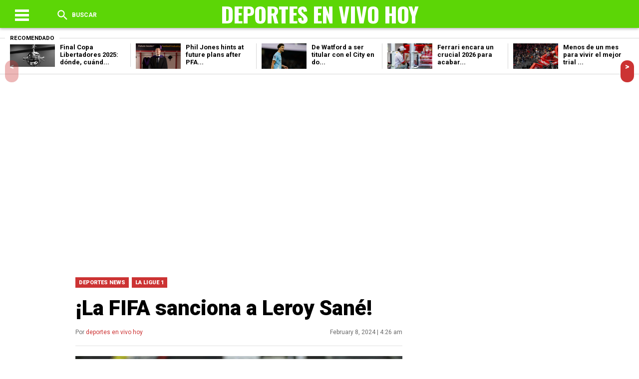

--- FILE ---
content_type: text/html; charset=UTF-8
request_url: https://deportesenvivohoy.com/la-fifa-sanciona-a-leroy-sane/
body_size: 13667
content:
<!DOCTYPE html>
<!--[if IE 7]>
<html class="ie ie7" lang="en-US" prefix="og: https://ogp.me/ns#">
<![endif]-->
<!--[if IE 8]>
<html class="ie ie8" lang="en-US" prefix="og: https://ogp.me/ns#">
<![endif]-->
<!--[if !(IE 7) & !(IE 8)]><!-->
<html lang="en-US" prefix="og: https://ogp.me/ns#">
<!--<![endif]-->
<head>
<meta charset="UTF-8" /><link data-optimized="2" rel="stylesheet" href="https://deportesenvivohoy.com/wp-content/litespeed/css/4411ccf95a64693e6a0f787b92fd1b99.css?ver=ca476" />
<meta name="viewport" content="width=device-width" />
<title>¡La FIFA sanciona a Leroy Sané! &raquo; DEPORTES EN VIVO HOY  DEPORTES EN VIVO HOY</title>
<link rel="profile" href="https://gmpg.org/xfn/11" />
  <link rel='stylesheet' href='https://cdnjs.cloudflare.com/ajax/libs/Swiper/4.4.2/css/swiper.min.css'>



<!-- Search Engine Optimization by Rank Math PRO - https://s.rankmath.com/home -->
<meta name="description" content="."/>
<meta name="robots" content="index, follow, max-snippet:-1, max-video-preview:-1, max-image-preview:large"/>
<link rel="canonical" href="https://deportesenvivohoy.com/la-fifa-sanciona-a-leroy-sane/" />
<meta property="og:locale" content="en_US" />
<meta property="og:type" content="article" />
<meta property="og:title" content="¡La FIFA sanciona a Leroy Sané! &raquo; DEPORTES EN VIVO HOY" />
<meta property="og:description" content="." />
<meta property="og:url" content="https://deportesenvivohoy.com/la-fifa-sanciona-a-leroy-sane/" />
<meta property="og:site_name" content="DEPORTES EN VIVO HOY" />
<meta property="article:tag" content="Featured" />
<meta property="article:tag" content="FIFA" />
<meta property="article:tag" content="Leroy Sané" />
<meta property="article:tag" content="sanción" />
<meta property="article:section" content="DEPORTES NEWS" />
<meta property="og:image" content="https://i0.wp.com/deportesenvivohoy.com/wp-content/uploads/2024/02/¡La-FIFA-sanciona-a-Leroy-Sane.jpg" />
<meta property="og:image:secure_url" content="https://i0.wp.com/deportesenvivohoy.com/wp-content/uploads/2024/02/¡La-FIFA-sanciona-a-Leroy-Sane.jpg" />
<meta property="og:image:width" content="1200" />
<meta property="og:image:height" content="675" />
<meta property="og:image:alt" content="¡La FIFA sanciona a Leroy Sané!" />
<meta property="og:image:type" content="image/jpeg" />
<meta property="article:published_time" content="2024-02-08T04:26:02-06:00" />
<meta name="twitter:card" content="summary_large_image" />
<meta name="twitter:title" content="¡La FIFA sanciona a Leroy Sané! &raquo; DEPORTES EN VIVO HOY" />
<meta name="twitter:description" content="." />
<meta name="twitter:image" content="https://i0.wp.com/deportesenvivohoy.com/wp-content/uploads/2024/02/¡La-FIFA-sanciona-a-Leroy-Sane.jpg" />
<meta name="twitter:label1" content="Written by" />
<meta name="twitter:data1" content="deportes en vivo hoy" />
<meta name="twitter:label2" content="Time to read" />
<meta name="twitter:data2" content="Less than a minute" />
<script type="application/ld+json" class="rank-math-schema-pro">{"@context":"https://schema.org","@graph":[{"@type":["Website","Organization"],"@id":"https://deportesenvivohoy.com/#organization","name":"DEPORTES EN VIVO HOY","url":"https://www.deportesenvivohoy.com","email":"deportesenvivohoy@gmail.com","logo":{"@type":"ImageObject","@id":"https://deportesenvivohoy.com/#logo","url":"https://www.deportesenvivohoy.com/wp-content/uploads/2020/05/facebook_cover_photo_1.png","contentUrl":"https://www.deportesenvivohoy.com/wp-content/uploads/2020/05/facebook_cover_photo_1.png","caption":"DEPORTES EN VIVO HOY","inLanguage":"en-US","width":"1640","height":"624"}},{"@type":"WebSite","@id":"https://deportesenvivohoy.com/#website","url":"https://deportesenvivohoy.com","name":"DEPORTES EN VIVO HOY","publisher":{"@id":"https://deportesenvivohoy.com/#organization"},"inLanguage":"en-US"},{"@type":"ImageObject","@id":"https://i0.wp.com/deportesenvivohoy.com/wp-content/uploads/2024/02/\u00a1La-FIFA-sanciona-a-Leroy-Sane.jpg?fit=1200%2C675&amp;ssl=1","url":"https://i0.wp.com/deportesenvivohoy.com/wp-content/uploads/2024/02/\u00a1La-FIFA-sanciona-a-Leroy-Sane.jpg?fit=1200%2C675&amp;ssl=1","width":"1200","height":"675","inLanguage":"en-US"},{"@type":"WebPage","@id":"https://deportesenvivohoy.com/la-fifa-sanciona-a-leroy-sane/#webpage","url":"https://deportesenvivohoy.com/la-fifa-sanciona-a-leroy-sane/","name":"\u00a1La FIFA sanciona a Leroy San\u00e9! &raquo; DEPORTES EN VIVO HOY","datePublished":"2024-02-08T04:26:02-06:00","dateModified":"2024-02-08T04:26:02-06:00","isPartOf":{"@id":"https://deportesenvivohoy.com/#website"},"primaryImageOfPage":{"@id":"https://i0.wp.com/deportesenvivohoy.com/wp-content/uploads/2024/02/\u00a1La-FIFA-sanciona-a-Leroy-Sane.jpg?fit=1200%2C675&amp;ssl=1"},"inLanguage":"en-US"},{"@type":"Person","@id":"https://deportesenvivohoy.com/author/deportesenvivohoy/","name":"deportes en vivo hoy","url":"https://deportesenvivohoy.com/author/deportesenvivohoy/","image":{"@type":"ImageObject","@id":"https://secure.gravatar.com/avatar/713fc0b929b600aeff0c0b84950e7b4b?s=96&amp;d=mm&amp;r=g","url":"https://secure.gravatar.com/avatar/713fc0b929b600aeff0c0b84950e7b4b?s=96&amp;d=mm&amp;r=g","caption":"deportes en vivo hoy","inLanguage":"en-US"},"sameAs":["https://deportesenvivohoy.com/"],"worksFor":{"@id":"https://deportesenvivohoy.com/#organization"}},{"@type":"BlogPosting","headline":"\u00a1La FIFA sanciona a Leroy San\u00e9! &raquo; DEPORTES EN VIVO HOY","datePublished":"2024-02-08T04:26:02-06:00","dateModified":"2024-02-08T04:26:02-06:00","articleSection":"DEPORTES NEWS, LA LIGUE 1","author":{"@id":"https://deportesenvivohoy.com/author/deportesenvivohoy/"},"publisher":{"@id":"https://deportesenvivohoy.com/#organization"},"description":".","name":"\u00a1La FIFA sanciona a Leroy San\u00e9! &raquo; DEPORTES EN VIVO HOY","@id":"https://deportesenvivohoy.com/la-fifa-sanciona-a-leroy-sane/#richSnippet","isPartOf":{"@id":"https://deportesenvivohoy.com/la-fifa-sanciona-a-leroy-sane/#webpage"},"image":{"@id":"https://i0.wp.com/deportesenvivohoy.com/wp-content/uploads/2024/02/\u00a1La-FIFA-sanciona-a-Leroy-Sane.jpg?fit=1200%2C675&amp;ssl=1"},"inLanguage":"en-US","mainEntityOfPage":{"@id":"https://deportesenvivohoy.com/la-fifa-sanciona-a-leroy-sane/#webpage"}}]}</script>
<!-- /Rank Math WordPress SEO plugin -->

<link rel='dns-prefetch' href='//s.w.org' />
<link rel='dns-prefetch' href='//i0.wp.com' />
<link rel='dns-prefetch' href='//c0.wp.com' />
<link rel="alternate" type="application/rss+xml" title="DEPORTES EN VIVO HOY &raquo; ¡La FIFA sanciona a Leroy Sané! Comments Feed" href="https://deportesenvivohoy.com/la-fifa-sanciona-a-leroy-sane/feed/" />
		<script type="text/javascript">
			window._wpemojiSettings = {"baseUrl":"https:\/\/s.w.org\/images\/core\/emoji\/13.1.0\/72x72\/","ext":".png","svgUrl":"https:\/\/s.w.org\/images\/core\/emoji\/13.1.0\/svg\/","svgExt":".svg","source":{"concatemoji":"https:\/\/deportesenvivohoy.com\/wp-includes\/js\/wp-emoji-release.min.js?ver=5.8.12"}};
			!function(e,a,t){var n,r,o,i=a.createElement("canvas"),p=i.getContext&&i.getContext("2d");function s(e,t){var a=String.fromCharCode;p.clearRect(0,0,i.width,i.height),p.fillText(a.apply(this,e),0,0);e=i.toDataURL();return p.clearRect(0,0,i.width,i.height),p.fillText(a.apply(this,t),0,0),e===i.toDataURL()}function c(e){var t=a.createElement("script");t.src=e,t.defer=t.type="text/javascript",a.getElementsByTagName("head")[0].appendChild(t)}for(o=Array("flag","emoji"),t.supports={everything:!0,everythingExceptFlag:!0},r=0;r<o.length;r++)t.supports[o[r]]=function(e){if(!p||!p.fillText)return!1;switch(p.textBaseline="top",p.font="600 32px Arial",e){case"flag":return s([127987,65039,8205,9895,65039],[127987,65039,8203,9895,65039])?!1:!s([55356,56826,55356,56819],[55356,56826,8203,55356,56819])&&!s([55356,57332,56128,56423,56128,56418,56128,56421,56128,56430,56128,56423,56128,56447],[55356,57332,8203,56128,56423,8203,56128,56418,8203,56128,56421,8203,56128,56430,8203,56128,56423,8203,56128,56447]);case"emoji":return!s([10084,65039,8205,55357,56613],[10084,65039,8203,55357,56613])}return!1}(o[r]),t.supports.everything=t.supports.everything&&t.supports[o[r]],"flag"!==o[r]&&(t.supports.everythingExceptFlag=t.supports.everythingExceptFlag&&t.supports[o[r]]);t.supports.everythingExceptFlag=t.supports.everythingExceptFlag&&!t.supports.flag,t.DOMReady=!1,t.readyCallback=function(){t.DOMReady=!0},t.supports.everything||(n=function(){t.readyCallback()},a.addEventListener?(a.addEventListener("DOMContentLoaded",n,!1),e.addEventListener("load",n,!1)):(e.attachEvent("onload",n),a.attachEvent("onreadystatechange",function(){"complete"===a.readyState&&t.readyCallback()})),(n=t.source||{}).concatemoji?c(n.concatemoji):n.wpemoji&&n.twemoji&&(c(n.twemoji),c(n.wpemoji)))}(window,document,window._wpemojiSettings);
		</script>
		<style type="text/css">
img.wp-smiley,
img.emoji {
	display: inline !important;
	border: none !important;
	box-shadow: none !important;
	height: 1em !important;
	width: 1em !important;
	margin: 0 .07em !important;
	vertical-align: -0.1em !important;
	background: none !important;
	padding: 0 !important;
}
</style>
	<link rel='stylesheet' id='wp-block-library-css'  href='https://c0.wp.com/c/5.8.12/wp-includes/css/dist/block-library/style.min.css' type='text/css' media='all' />
<style id='wp-block-library-inline-css' type='text/css'>
.has-text-align-justify{text-align:justify;}
</style>
<link rel='stylesheet' id='mediaelement-css'  href='https://c0.wp.com/c/5.8.12/wp-includes/js/mediaelement/mediaelementplayer-legacy.min.css' type='text/css' media='all' />
<link rel='stylesheet' id='wp-mediaelement-css'  href='https://c0.wp.com/c/5.8.12/wp-includes/js/mediaelement/wp-mediaelement.min.css' type='text/css' media='all' />


<style id='wppa_style-inline-css' type='text/css'>

.wppa-box {	border-style: solid; border-width:1px;border-radius:6px; -moz-border-radius:6px;margin-bottom:8px;background-color:#eeeeee;border-color:#cccccc; }
.wppa-mini-box { border-style: solid; border-width:1px;border-radius:2px;border-color:#cccccc; }
.wppa-cover-box {  }
.wppa-cover-text-frame {  }
.wppa-box-text {  }
.wppa-box-text, .wppa-box-text-nocolor { font-weight:normal; }
.wppa-thumb-text { font-weight:normal; }
.wppa-nav-text { font-weight:normal; }
.wppa-img { background-color:#eeeeee; }
.wppa-title { font-weight:bold; }
.wppa-fulldesc { font-weight:normal; }
.wppa-fulltitle { font-weight:normal; }
</style>
<link rel='stylesheet' id='jetpack_css-css'  href='https://c0.wp.com/p/jetpack/10.6.1/css/jetpack.css' type='text/css' media='all' />
<script type='text/javascript' src='https://c0.wp.com/c/5.8.12/wp-includes/js/jquery/jquery.min.js' id='jquery-core-js'></script>
<script type='text/javascript' src='https://c0.wp.com/c/5.8.12/wp-includes/js/jquery/jquery-migrate.min.js' id='jquery-migrate-js'></script>
<script type='text/javascript' id='jquery-js-after'>
jQuery(document).ready(function() {
	jQuery(".823dff72dabd53456bf023697fa252eb").click(function() {
		jQuery.post(
			"https://deportesenvivohoy.com/wp-admin/admin-ajax.php", {
				"action": "quick_adsense_onpost_ad_click",
				"quick_adsense_onpost_ad_index": jQuery(this).attr("data-index"),
				"quick_adsense_nonce": "da888546cb",
			}, function(response) { }
		);
	});
});
</script>
<script type='text/javascript' src='https://c0.wp.com/c/5.8.12/wp-includes/js/dist/vendor/regenerator-runtime.min.js' id='regenerator-runtime-js'></script>
<script type='text/javascript' src='https://c0.wp.com/c/5.8.12/wp-includes/js/dist/vendor/wp-polyfill.min.js' id='wp-polyfill-js'></script>
<script type='text/javascript' src='https://c0.wp.com/c/5.8.12/wp-includes/js/dist/hooks.min.js' id='wp-hooks-js'></script>
<script type='text/javascript' src='https://c0.wp.com/c/5.8.12/wp-includes/js/dist/i18n.min.js' id='wp-i18n-js'></script>
<script type='text/javascript' id='wp-i18n-js-after'>
wp.i18n.setLocaleData( { 'text direction\u0004ltr': [ 'ltr' ] } );
wp.i18n.setLocaleData( { 'text direction\u0004ltr': [ 'ltr' ] } );
</script>
<!--[if lt IE 8]>
<script type='text/javascript' src='https://c0.wp.com/c/5.8.12/wp-includes/js/json2.min.js' id='json2-js'></script>
<![endif]-->
<script type='text/javascript' id='wppa-decls-js-translations'>
( function( domain, translations ) {
	var localeData = translations.locale_data[ domain ] || translations.locale_data.messages;
	localeData[""].domain = domain;
	wp.i18n.setLocaleData( localeData, domain );
} )( "wp-photo-album-plus", { "locale_data": { "messages": { "": {} } } } );
</script>

<script type='text/javascript' src='https://c0.wp.com/c/5.8.12/wp-includes/js/jquery/jquery.form.min.js' id='jquery-form-js'></script>
<script type='text/javascript' src='https://c0.wp.com/c/5.8.12/wp-includes/js/imagesloaded.min.js' id='imagesloaded-js'></script>
<script type='text/javascript' src='https://c0.wp.com/c/5.8.12/wp-includes/js/masonry.min.js' id='masonry-js'></script>
<script type='text/javascript' src='https://c0.wp.com/c/5.8.12/wp-includes/js/jquery/jquery.masonry.min.js' id='jquery-masonry-js'></script>
<script type='text/javascript' src='https://c0.wp.com/c/5.8.12/wp-includes/js/jquery/ui/core.min.js' id='jquery-ui-core-js'></script>
<script type='text/javascript' src='https://c0.wp.com/c/5.8.12/wp-includes/js/jquery/ui/mouse.min.js' id='jquery-ui-mouse-js'></script>
<script type='text/javascript' src='https://c0.wp.com/c/5.8.12/wp-includes/js/jquery/ui/resizable.min.js' id='jquery-ui-resizable-js'></script>
<script type='text/javascript' src='https://c0.wp.com/c/5.8.12/wp-includes/js/jquery/ui/draggable.min.js' id='jquery-ui-draggable-js'></script>
<script type='text/javascript' src='https://c0.wp.com/c/5.8.12/wp-includes/js/jquery/ui/controlgroup.min.js' id='jquery-ui-controlgroup-js'></script>
<script type='text/javascript' src='https://c0.wp.com/c/5.8.12/wp-includes/js/jquery/ui/checkboxradio.min.js' id='jquery-ui-checkboxradio-js'></script>
<script type='text/javascript' src='https://c0.wp.com/c/5.8.12/wp-includes/js/jquery/ui/button.min.js' id='jquery-ui-button-js'></script>
<script type='text/javascript' src='https://c0.wp.com/c/5.8.12/wp-includes/js/jquery/ui/dialog.min.js' id='jquery-ui-dialog-js'></script>
<script type='text/javascript' id='wppa-all-js-extra'>
/* <![CDATA[ */
var wppaObj = {"restUrl":"https:\/\/deportesenvivohoy.com\/wp-json\/","restNonce":"ff6ae794e6"};
/* ]]> */
</script>

<script type='text/javascript' id='nicescrollr-easing-min-js-js-translations'>
( function( domain, translations ) {
	var localeData = translations.locale_data[ domain ] || translations.locale_data.messages;
	localeData[""].domain = domain;
	wp.i18n.setLocaleData( localeData, domain );
} )( "wp-photo-album-plus", { "locale_data": { "messages": { "": {} } } } );
</script>


<link rel="https://api.w.org/" href="https://deportesenvivohoy.com/wp-json/" /><link rel="alternate" type="application/json" href="https://deportesenvivohoy.com/wp-json/wp/v2/posts/88909" /><link rel="EditURI" type="application/rsd+xml" title="RSD" href="https://deportesenvivohoy.com/xmlrpc.php?rsd" />
<link rel="wlwmanifest" type="application/wlwmanifest+xml" href="https://deportesenvivohoy.com/wp-includes/wlwmanifest.xml" /> 
<meta name="generator" content="WordPress 5.8.12" />
<link rel='shortlink' href='https://deportesenvivohoy.com/?p=88909' />
<link rel="alternate" type="application/json+oembed" href="https://deportesenvivohoy.com/wp-json/oembed/1.0/embed?url=https%3A%2F%2Fdeportesenvivohoy.com%2Fla-fifa-sanciona-a-leroy-sane%2F" />
<link rel="alternate" type="text/xml+oembed" href="https://deportesenvivohoy.com/wp-json/oembed/1.0/embed?url=https%3A%2F%2Fdeportesenvivohoy.com%2Fla-fifa-sanciona-a-leroy-sane%2F&#038;format=xml" />
<meta name="generator" content="Site Kit by Google 1.94.0" /><!-- Global site tag (gtag.js) - Google Analytics -->
<script async src="https://www.googletagmanager.com/gtag/js?id=UA-72801813-4"></script>
<script>
  window.dataLayer = window.dataLayer || [];
  function gtag(){dataLayer.push(arguments);}
  gtag('js', new Date());

  gtag('config', 'UA-72801813-4');
</script>

<script async custom-element="amp-ad" src="https://cdn.ampproject.org/v0/amp-ad-0.1.js"></script><style type='text/css'>img#wpstats{display:none}</style>
	    <style media="screen">
/* Header */
#header {
  background-color: #5cd606;
}
.header .menu-shear {
  color: ;
}
#toggle div {
  background-color: ;
}
.header .menu-two {
  color: ;
}
.logo .title-head {
  color: ;
}
.menu-two .tips a {
  color: ;
}
.menu-two .newsletter a {
  color: ;
}
/* Ocultando Titulo */

/* Ocultando Tips */

/* Ocultando Boletines */

.aside-top .mod-redeshome {
  border-top: 5px solid ;
  border-bottom: 5px solid ;
}
.aside-top .mod-redeshome h4 {
  color: ;
}
.text-nota blockquote  {
  border-left: 10px solid ;
}
.titulomodulo hr {
  border-bottom: 8px solid ;
}
.titulo-news-snntwp h2 {
  color: ;
}
.widgetside h3 {
  border-bottom: 7px solid ;
}
footer {
  border-top: 6px solid ;
}
.swiper-button-next, .swiper-container-rtl .swiper-button-prev {
  background-color: ;
}
.swiper-button-prev, .swiper-container-rtl .swiper-button-next {
  background-color: ;
}
.elarticulo .img-post img {
  border-bottom: 4px solid ;
}
.elarticulo .nex-post .siguiente {
  background-color: ;
}
.comentarios {
  border-top: 6px solid ;
}
.cat-shares .categorias li a {
  background-color: ;
}
.author-date .publicado a {
  color: ;
}
.archive-post .title-cat {
  color: ;
}
.contenidos-archive .grid:first-child img {
  border-top: 10px solid ;
}
.navegacion .previo a {
  background-color: ;
}
.navegacion .siguiente a {
  background-color: ;
}
.titulo-news-snntwp-small h2 {
  color: ;
}
.cabeza-author-mod ion-icon {
  color: ;
}
#formbuscador input[type=submit] {
  background-color: ;
}
.sidebar-buscador .list-cat h4 {
  border-bottom: 2px solid ;
}
body {
  background-color: ;
}
.elarticulo .text-nota a {
  color: ;
}

/* Ocultar Instagram */
  .facebook_lib {
    display:  flex;
  }
  .instagram_lib {
    display:  flex;
  }
  .twitter_lib {
    display:  flex;
  }
  .youtube_lib {
    display:  flex;
  }

</style>

<link rel="amphtml" href="https://deportesenvivohoy.com/la-fifa-sanciona-a-leroy-sane/amp/"><link rel="icon" href="https://i0.wp.com/deportesenvivohoy.com/wp-content/uploads/2021/12/logo-deportes-en-vivo.png?fit=32%2C12&#038;ssl=1" sizes="32x32" />
<link rel="icon" href="https://i0.wp.com/deportesenvivohoy.com/wp-content/uploads/2021/12/logo-deportes-en-vivo.png?fit=192%2C73&#038;ssl=1" sizes="192x192" />
<link rel="apple-touch-icon" href="https://i0.wp.com/deportesenvivohoy.com/wp-content/uploads/2021/12/logo-deportes-en-vivo.png?fit=180%2C68&#038;ssl=1" />
<meta name="msapplication-TileImage" content="https://i0.wp.com/deportesenvivohoy.com/wp-content/uploads/2021/12/logo-deportes-en-vivo.png?fit=270%2C102&#038;ssl=1" />
		<style type="text/css" id="wp-custom-css">
			.modulovideos_home { display: none;}
.elarticulo .text-nota img {
	max-width: 100%;
	height: auto;
}
menufinal { display: none;}		</style>
		<script src='https://cdnjs.cloudflare.com/ajax/libs/jquery/2.1.3/jquery.min.js'></script>
</head>
<body class="post-template-default single single-post postid-88909 single-format-standard wp-custom-logo">
    <header id="header" class="header"><div class="centradohead">
    <div class="menu-shear">
      <div class="themenu">
        <div id="toggle">
          <div class="one"></div>
          <div class="two"></div>
          <div class="three"></div>
        </div>
          <p id="textomenu"></p>
      </div>
      <div id="buscador" class="thesearch">
        <ion-icon name="search"></ion-icon> Buscar
      </div>

    </div>
    <a href="https://deportesenvivohoy.com">
    <div class="logo">
      <span class="title-head">DEPORTES EN VIVO HOY</span>
      <img class="logo-img-hed" src=""/>
    </div>
    </a>
    <div class="menu-two">
      <div id="buscador2" class="thesearch2">
        <ion-icon name="search"></ion-icon>
      </div>
      <div class="newsletter">
        <a href="">
                   </a>
      </div>
      <div class="tips">
        <a href="">
                   </a>
      </div>
    </div>
  </div><!-- Fin Centrado Header --></header>

  <div class="espaciohead"></div>

  <div id="formbuscador">
    <div class="centrado-buscador">
      <form method="get" id="searchform" action="https://deportesenvivohoy.com/">
        <input type="text" name="s" value="" id="s" placeholder="Buscar...">
        <input type="submit" value="Buscar" id="searchsubmit">
      </form>
    </div>
  </div>

  <div id="menu">
    <div class="menuweb">
      <div class="menu-main-menu-container"><ul id="menu-main-menu" class="menu"><li id="menu-item-53994" class="menu-item menu-item-type-taxonomy menu-item-object-category current-post-ancestor current-menu-parent current-post-parent menu-item-has-children menu-item-53994"><a href="https://deportesenvivohoy.com/category/noticias-de-todos-los-deportes/">DEPORTES NEWS</a>
<ul class="sub-menu">
	<li id="menu-item-53997" class="menu-item menu-item-type-taxonomy menu-item-object-category menu-item-53997"><a href="https://deportesenvivohoy.com/category/la-liga-argentina/">SUPERLIGA ARGENTINA</a></li>
	<li id="menu-item-54001" class="menu-item menu-item-type-taxonomy menu-item-object-category menu-item-54001"><a href="https://deportesenvivohoy.com/category/major-league-soccer/">LIGA MLS</a></li>
	<li id="menu-item-54002" class="menu-item menu-item-type-taxonomy menu-item-object-category menu-item-54002"><a href="https://deportesenvivohoy.com/category/nba/">NBA</a></li>
	<li id="menu-item-54003" class="menu-item menu-item-type-taxonomy menu-item-object-category menu-item-54003"><a href="https://deportesenvivohoy.com/category/ligas-de-centroamerica/">CENTROAMERICA</a></li>
	<li id="menu-item-53998" class="menu-item menu-item-type-taxonomy menu-item-object-category menu-item-53998"><a href="https://deportesenvivohoy.com/category/liga-alemana/">BUNDESLIGA</a></li>
	<li id="menu-item-54004" class="menu-item menu-item-type-taxonomy menu-item-object-category menu-item-54004"><a href="https://deportesenvivohoy.com/category/partidos-en-vivo-hoy/">EN VIVO HOY</a></li>
</ul>
</li>
<li id="menu-item-53995" class="menu-item menu-item-type-taxonomy menu-item-object-category menu-item-53995"><a href="https://deportesenvivohoy.com/category/liga-espanola/">LA LIGA</a></li>
<li id="menu-item-53996" class="menu-item menu-item-type-taxonomy menu-item-object-category menu-item-53996"><a href="https://deportesenvivohoy.com/category/liga-inglesa/">LIGA PREMIER</a></li>
<li id="menu-item-53999" class="menu-item menu-item-type-taxonomy menu-item-object-category current-post-ancestor current-menu-parent current-post-parent menu-item-53999"><a href="https://deportesenvivohoy.com/category/liga-francesa/">LA LIGUE 1</a></li>
<li id="menu-item-54000" class="menu-item menu-item-type-taxonomy menu-item-object-category menu-item-54000"><a href="https://deportesenvivohoy.com/category/liga-mexicana/">LIGA MX</a></li>
</ul></div>    </div>
  </div>
<div class="layout-slider">
  <!-- Slider main container -->
  <div class="swiper-container">
      <!-- Additional required wrapper -->
      <div class="swiper-wrapper">
          <!-- Slides -->
          <div class="swiper-slide swiper-slide--1">
            <div class="grid-slider">
              <h4>Recomendado</h4>
                                          <div class="grid">
                <a href="https://deportesenvivohoy.com/final-copa-libertadores-2025-donde-cuando-y-como-ver/"><img width="1200" height="630" src="https://deportesenvivohoy.com/wp-content/uploads/2026/01/Final-Copa-Libertadores-2025-donde-cuando-y-como-ver.jpeg" class="attachment-post-thumbnail size-post-thumbnail wp-post-image" alt="" loading="lazy" srcset="https://i0.wp.com/deportesenvivohoy.com/wp-content/uploads/2026/01/Final-Copa-Libertadores-2025-donde-cuando-y-como-ver.jpeg?w=1200&amp;ssl=1 1200w, https://i0.wp.com/deportesenvivohoy.com/wp-content/uploads/2026/01/Final-Copa-Libertadores-2025-donde-cuando-y-como-ver.jpeg?resize=768%2C403&amp;ssl=1 768w" sizes="(max-width: 1200px) 100vw, 1200px" /></a>
                <h2><a href="https://deportesenvivohoy.com/final-copa-libertadores-2025-donde-cuando-y-como-ver/">
                  Final Copa Libertadores 2025: dónde, cuánd...                </a></h2>
              </div>
                            <div class="grid">
                <a href="https://deportesenvivohoy.com/phil-jones-hints-at-future-plans-after-pfa-business-school-graduation/"><img width="1440" height="810" src="https://deportesenvivohoy.com/wp-content/uploads/2026/01/Phil-Jones-hints-at-future-plans-after-PFA-Business-School.jpg" class="attachment-post-thumbnail size-post-thumbnail wp-post-image" alt="" loading="lazy" srcset="https://i0.wp.com/deportesenvivohoy.com/wp-content/uploads/2026/01/Phil-Jones-hints-at-future-plans-after-PFA-Business-School.jpg?w=1440&amp;ssl=1 1440w, https://i0.wp.com/deportesenvivohoy.com/wp-content/uploads/2026/01/Phil-Jones-hints-at-future-plans-after-PFA-Business-School.jpg?resize=768%2C432&amp;ssl=1 768w" sizes="(max-width: 1440px) 100vw, 1440px" /></a>
                <h2><a href="https://deportesenvivohoy.com/phil-jones-hints-at-future-plans-after-pfa-business-school-graduation/">
                  Phil Jones hints at future plans after PFA...                </a></h2>
              </div>
                            <div class="grid">
                <a href="https://deportesenvivohoy.com/de-watford-a-ser-titular-con-el-city-en-dos-dias/"><img width="1200" height="675" src="https://deportesenvivohoy.com/wp-content/uploads/2026/01/De-Watford-a-ser-titular-con-el-City-en-dos.jpg" class="attachment-post-thumbnail size-post-thumbnail wp-post-image" alt="" loading="lazy" srcset="https://i0.wp.com/deportesenvivohoy.com/wp-content/uploads/2026/01/De-Watford-a-ser-titular-con-el-City-en-dos.jpg?w=1200&amp;ssl=1 1200w, https://i0.wp.com/deportesenvivohoy.com/wp-content/uploads/2026/01/De-Watford-a-ser-titular-con-el-City-en-dos.jpg?resize=768%2C432&amp;ssl=1 768w" sizes="(max-width: 1200px) 100vw, 1200px" /></a>
                <h2><a href="https://deportesenvivohoy.com/de-watford-a-ser-titular-con-el-city-en-dos-dias/">
                  De Watford a ser titular con el City en do...                </a></h2>
              </div>
                            <div class="grid">
                <a href="https://deportesenvivohoy.com/ferrari-encara-un-crucial-2026-para-acabar-con-las-tensiones/"><img width="1200" height="675" src="https://deportesenvivohoy.com/wp-content/uploads/2026/01/Ferrari-encara-un-crucial-2026-para-acabar-con-las-tensiones.jpg" class="attachment-post-thumbnail size-post-thumbnail wp-post-image" alt="" loading="lazy" srcset="https://i0.wp.com/deportesenvivohoy.com/wp-content/uploads/2026/01/Ferrari-encara-un-crucial-2026-para-acabar-con-las-tensiones.jpg?w=1200&amp;ssl=1 1200w, https://i0.wp.com/deportesenvivohoy.com/wp-content/uploads/2026/01/Ferrari-encara-un-crucial-2026-para-acabar-con-las-tensiones.jpg?resize=768%2C432&amp;ssl=1 768w" sizes="(max-width: 1200px) 100vw, 1200px" /></a>
                <h2><a href="https://deportesenvivohoy.com/ferrari-encara-un-crucial-2026-para-acabar-con-las-tensiones/">
                  Ferrari encara un crucial 2026 para acabar...                </a></h2>
              </div>
                            <div class="grid">
                <a href="https://deportesenvivohoy.com/menos-de-un-mes-para-vivir-el-mejor-trial-indoor-en-el-palau-sant-jordi/"><img width="1200" height="675" src="https://deportesenvivohoy.com/wp-content/uploads/2026/01/Menos-de-un-mes-para-vivir-el-mejor-trial-indoor.jpeg" class="attachment-post-thumbnail size-post-thumbnail wp-post-image" alt="" loading="lazy" srcset="https://i0.wp.com/deportesenvivohoy.com/wp-content/uploads/2026/01/Menos-de-un-mes-para-vivir-el-mejor-trial-indoor.jpeg?w=1200&amp;ssl=1 1200w, https://i0.wp.com/deportesenvivohoy.com/wp-content/uploads/2026/01/Menos-de-un-mes-para-vivir-el-mejor-trial-indoor.jpeg?resize=768%2C432&amp;ssl=1 768w" sizes="(max-width: 1200px) 100vw, 1200px" /></a>
                <h2><a href="https://deportesenvivohoy.com/menos-de-un-mes-para-vivir-el-mejor-trial-indoor-en-el-palau-sant-jordi/">
                  Menos de un mes para vivir el mejor trial ...                </a></h2>
              </div>
                          </div>
          </div>
          <div class="swiper-slide swiper-slide--2">
            <div class="grid-slider">
              <h4>Recomendado</h4>
                                          <div class="grid">
                <a href="https://deportesenvivohoy.com/el-antologico-gol-de-edwin-cardona-con-un-impresionante-remate-desde-atras-de-la-mitad-de-la-cancha/"><img width="900" height="500" src="https://deportesenvivohoy.com/wp-content/uploads/2026/01/El-antologico-gol-de-Edwin-Cardona-con-un-impresionante-remate.jpg" class="attachment-post-thumbnail size-post-thumbnail wp-post-image" alt="" loading="lazy" srcset="https://i0.wp.com/deportesenvivohoy.com/wp-content/uploads/2026/01/El-antologico-gol-de-Edwin-Cardona-con-un-impresionante-remate.jpg?w=900&amp;ssl=1 900w, https://i0.wp.com/deportesenvivohoy.com/wp-content/uploads/2026/01/El-antologico-gol-de-Edwin-Cardona-con-un-impresionante-remate.jpg?resize=768%2C427&amp;ssl=1 768w" sizes="(max-width: 900px) 100vw, 900px" /></a>
                <h2><a href="https://deportesenvivohoy.com/el-antologico-gol-de-edwin-cardona-con-un-impresionante-remate-desde-atras-de-la-mitad-de-la-cancha/">
                  El antológico gol de Edwin Cardona con un ...                </a></h2>
              </div>
                            <div class="grid">
                <a href="https://deportesenvivohoy.com/tigres-vs-toluca-en-vivo-hora-canal-donde-ver-jornada-3-liga-mx-clausura-2026/"><img width="650" height="390" src="https://deportesenvivohoy.com/wp-content/uploads/2025/12/Tigres-vs-Toluca-EN-VIVO-Hora-y-Canal-Por-Internet.png" class="attachment-post-thumbnail size-post-thumbnail wp-post-image" alt="" loading="lazy" /></a>
                <h2><a href="https://deportesenvivohoy.com/tigres-vs-toluca-en-vivo-hora-canal-donde-ver-jornada-3-liga-mx-clausura-2026/">
                  Tigres vs Toluca EN VIVO Hora, Canal, Dónd...                </a></h2>
              </div>
                            <div class="grid">
                <a href="https://deportesenvivohoy.com/klopp-dio-a-real-madrid-saber-que-estaria-listo-para-venir-de-nuevo-y-manejar-el-equipo-el-var-futbol/"><img width="945" height="348" src="https://deportesenvivohoy.com/wp-content/uploads/2026/01/El-Madrid-hace-planes-pra-su-porvenir-no-teniendo-a.jpg" class="attachment-post-thumbnail size-post-thumbnail wp-post-image" alt="" loading="lazy" srcset="https://i0.wp.com/deportesenvivohoy.com/wp-content/uploads/2026/01/El-Madrid-hace-planes-pra-su-porvenir-no-teniendo-a.jpg?w=945&amp;ssl=1 945w, https://i0.wp.com/deportesenvivohoy.com/wp-content/uploads/2026/01/El-Madrid-hace-planes-pra-su-porvenir-no-teniendo-a.jpg?resize=768%2C283&amp;ssl=1 768w" sizes="(max-width: 945px) 100vw, 945px" /></a>
                <h2><a href="https://deportesenvivohoy.com/klopp-dio-a-real-madrid-saber-que-estaria-listo-para-venir-de-nuevo-y-manejar-el-equipo-el-var-futbol/">
                  Klopp dio a Real Madrid saber que estaría ...                </a></h2>
              </div>
                            <div class="grid">
                <a href="https://deportesenvivohoy.com/un-nuevo-hogar-para-una-generali-hexagon-cup-que-no-deja-de-crecer-edicion-tras-edicion/"><img width="500" height="713" src="https://deportesenvivohoy.com/wp-content/uploads/2026/01/El-sistema-de-competicion-de-la-Generali-Hexagon-Cup-que.jpg" class="attachment-post-thumbnail size-post-thumbnail wp-post-image" alt="" loading="lazy" /></a>
                <h2><a href="https://deportesenvivohoy.com/un-nuevo-hogar-para-una-generali-hexagon-cup-que-no-deja-de-crecer-edicion-tras-edicion/">
                  Un nuevo hogar para una Generali Hexagon C...                </a></h2>
              </div>
                            <div class="grid">
                <a href="https://deportesenvivohoy.com/asus-presenta-la-zenbook-a16-ux3607-la-laptop-con-snapdragon-mas-rapida-del-mundo-y-80-tops-de-potencia-ia-depor-play/"><img width="980" height="528" src="https://deportesenvivohoy.com/wp-content/uploads/2026/01/ASUS-Presenta-la-Zenbook-A16-UX3607-La-Laptop-con-Snapdragon.jpg" class="attachment-post-thumbnail size-post-thumbnail wp-post-image" alt="" loading="lazy" srcset="https://i0.wp.com/deportesenvivohoy.com/wp-content/uploads/2026/01/ASUS-Presenta-la-Zenbook-A16-UX3607-La-Laptop-con-Snapdragon.jpg?w=980&amp;ssl=1 980w, https://i0.wp.com/deportesenvivohoy.com/wp-content/uploads/2026/01/ASUS-Presenta-la-Zenbook-A16-UX3607-La-Laptop-con-Snapdragon.jpg?resize=768%2C414&amp;ssl=1 768w" sizes="(max-width: 980px) 100vw, 980px" /></a>
                <h2><a href="https://deportesenvivohoy.com/asus-presenta-la-zenbook-a16-ux3607-la-laptop-con-snapdragon-mas-rapida-del-mundo-y-80-tops-de-potencia-ia-depor-play/">
                  ASUS Presenta la Zenbook A16 (UX3607): La ...                </a></h2>
              </div>
                          </div>
          </div>
          ...
      </div>
      <!-- If we need navigation buttons -->
      <div class="swiper-button-prev"><</div>
      <div class="swiper-button-next">></div>

      <!-- If we need scrollbar -->
      <!-- <div class="swiper-scrollbar"></div> -->
  </div>
</div>

<div class="ads-top">
  <script async src="https://pagead2.googlesyndication.com/pagead/js/adsbygoogle.js?client=ca-pub-0550235080168224"
     crossorigin="anonymous"></script>
<!-- deportes en vivo hoy -->
<ins class="adsbygoogle"
     style="display:block"
     data-ad-client="ca-pub-0550235080168224"
     data-ad-slot="9824043923"
     data-ad-format="auto"
     data-full-width-responsive="true"></ins>
<script>
     (adsbygoogle = window.adsbygoogle || []).push({});
</script></div>

<div class="cuerponota">
  <article class="elarticulo">
    <div class="cat-shares">
      <span class="categorias">
        <ul class="post-categories">
	<li><a href="https://deportesenvivohoy.com/category/noticias-de-todos-los-deportes/" rel="category tag">DEPORTES NEWS</a></li>
	<li><a href="https://deportesenvivohoy.com/category/liga-francesa/" rel="category tag">LA LIGUE 1</a></li></ul>      </span>
      <div class="lasredes">
        <div class="addthis_inline_share_toolbox"></div>
      </div>
    </div>
    <h1 class="title-post-news">
      ¡La FIFA sanciona a Leroy Sané!    </h1>
    <div class="author-date">
      <div class="publicado">
        Por <a href="https://deportesenvivohoy.com/author/deportesenvivohoy/" title="Posts by deportes en vivo hoy" rel="author">deportes en vivo hoy</a>      </div>
      <div class="time-post">
        <time datetime="2024-02-08T04:26:02-06:00" itemprop="datePublished">February 8, 2024 | 4:26 am</time>
      </div>
    </div>
    <div class="img-post">
      <img width="1200" height="675" src="https://deportesenvivohoy.com/wp-content/uploads/2024/02/¡La-FIFA-sanciona-a-Leroy-Sane.jpg" class="attachment-post-thumbnail size-post-thumbnail wp-post-image" alt="" loading="lazy" srcset="https://i0.wp.com/deportesenvivohoy.com/wp-content/uploads/2024/02/¡La-FIFA-sanciona-a-Leroy-Sane.jpg?w=1200&amp;ssl=1 1200w, https://i0.wp.com/deportesenvivohoy.com/wp-content/uploads/2024/02/¡La-FIFA-sanciona-a-Leroy-Sane.jpg?resize=768%2C432&amp;ssl=1 768w" sizes="(max-width: 1200px) 100vw, 1200px" />    </div>
    <div class="ads_post_">
      <script async src="https://pagead2.googlesyndication.com/pagead/js/adsbygoogle.js?client=ca-pub-0550235080168224"
     crossorigin="anonymous"></script>
<!-- deportes en vivo hoy -->
<ins class="adsbygoogle"
     style="display:block"
     data-ad-client="ca-pub-0550235080168224"
     data-ad-slot="9824043923"
     data-ad-format="auto"
     data-full-width-responsive="true"></ins>
<script>
     (adsbygoogle = window.adsbygoogle || []).push({});
</script>    </div>
    <span class="captionfoto"></span>
    <div class="text-nota">
      <div class="823dff72dabd53456bf023697fa252eb" data-index="1" style="float: none; margin:10px 0 10px 0; text-align:center;">
 <script async src="https://pagead2.googlesyndication.com/pagead/js/adsbygoogle.js"></script>
<!-- texto tecnotvhn -->
<ins class="adsbygoogle"
     style="display:block"
     data-ad-client="ca-pub-0550235080168224"
     data-ad-slot="2062731109"
     data-ad-format="link"
     data-full-width-responsive="true"></ins>
<script>
     (adsbygoogle = window.adsbygoogle || []).push({});
</script>

</div>
<p> <br />
</p><!--CusAds0-->
<div><!----><!----><!----><!--[--><!----><!--[--><!--[--><!--[--><!----><!----><!--[--></p>
<div class='code-block code-block-1' style='margin: 8px auto; text-align: center; display: block; clear: both;'>
<script async src="https://pagead2.googlesyndication.com/pagead/js/adsbygoogle.js"></script>
<!-- deportes en vivo hoy -->
<ins class="adsbygoogle"
     style="display:block"
     data-ad-client="ca-pub-0550235080168224"
     data-ad-slot="9824043923"
     data-ad-format="auto"
     data-full-width-responsive="true"></ins>
<script>
     (adsbygoogle = window.adsbygoogle || []).push({});
</script></div>
<p class="ft-text">La <strong>FIFA </strong>ha informado que el delantero del Bayern de Múnich,<strong> Leroy Sané</strong>, quedará sancionado para <strong>los próximos tres partidos amistosos internacionales de Alemania.</strong></p>
<p><!--]--><!----><!----><!----><!----><!----><!--[--><!----></p>
<aside class="ft-ad ft-ad--roba ft-ad--robaNotext ft-helper-hide-md"/><!----><!----><!--]--><!--]--><!--[--><!----><!----><!----><!----><!----><!--[--><!----><!----><!--]--><!----><!----><!----><!--]--><!--[--><!----><!----><!--[--></p>
<div class='code-block code-block-1' style='margin: 8px auto; text-align: center; display: block; clear: both;'>
<script async src="https://pagead2.googlesyndication.com/pagead/js/adsbygoogle.js"></script>
<!-- deportes en vivo hoy -->
<ins class="adsbygoogle"
     style="display:block"
     data-ad-client="ca-pub-0550235080168224"
     data-ad-slot="9824043923"
     data-ad-format="auto"
     data-full-width-responsive="true"></ins>
<script>
     (adsbygoogle = window.adsbygoogle || []).push({});
</script></div>
<p class="ft-text">En el pasado partido ante <strong>Austria </strong>donde la selección germana cayó derrotado,<strong> Leroy Sané fue expulsado por empujar al suelo al austriaco Philipp Mwene</strong> durante el encuentro. Ahora, se ha conocido <strong>la sanción de tres partidos por esta acción.</strong></p>
<p><!--]--><!----><!----><!--[--><!----><!----><!--]--><!----><!----><!----><!--]--><!--[--><!----><!----><!--[--></p><div class="823dff72dabd53456bf023697fa252eb" data-index="2" style="float: none; margin:10px 0 10px 0; text-align:center;">
 <script async src="https://pagead2.googlesyndication.com/pagead/js/adsbygoogle.js"></script>
<!-- deportes en vivo hoy -->
<ins class="adsbygoogle"
     style="display:block"
     data-ad-client="ca-pub-0550235080168224"
     data-ad-slot="9824043923"
     data-ad-format="auto"
     data-full-width-responsive="true"></ins>
<script>
     (adsbygoogle = window.adsbygoogle || []).push({});
</script>

</div>

<div class='code-block code-block-1' style='margin: 8px auto; text-align: center; display: block; clear: both;'>
<script async src="https://pagead2.googlesyndication.com/pagead/js/adsbygoogle.js"></script>
<!-- deportes en vivo hoy -->
<ins class="adsbygoogle"
     style="display:block"
     data-ad-client="ca-pub-0550235080168224"
     data-ad-slot="9824043923"
     data-ad-format="auto"
     data-full-width-responsive="true"></ins>
<script>
     (adsbygoogle = window.adsbygoogle || []).push({});
</script></div>
<p class="ft-text">De esta manera, la <strong>FIFA </strong>ha hecho saber a través de un comunicado que el futbolista del <strong>Bayern </strong>no podrá participar en los próximos tres encuentros con <strong>Alemania</strong>.</p>
<p><!--]--><!----><!----><!----><!----><!----><!--]--><!--[--><!----><!----><!--[--></p>
<div class='code-block code-block-1' style='margin: 8px auto; text-align: center; display: block; clear: both;'>
<script async src="https://pagead2.googlesyndication.com/pagead/js/adsbygoogle.js"></script>
<!-- deportes en vivo hoy -->
<ins class="adsbygoogle"
     style="display:block"
     data-ad-client="ca-pub-0550235080168224"
     data-ad-slot="9824043923"
     data-ad-format="auto"
     data-full-width-responsive="true"></ins>
<script>
     (adsbygoogle = window.adsbygoogle || []).push({});
</script></div>
<p class="ft-text">Los próximos compromisos de la selección alemana son los amistosos ante <strong>Francia </strong>y <strong>Holanda </strong>del mes de marzo. Por su parte, desde la federación alemana de fútbol se afirma que <strong>se podría apelar esta decisión en los próximos días.</strong></p>
<p><!--]--><!----><!----><!----><!----><!----><!--[--><!----></p>
<aside class="ft-ad ft-ad--roba ft-ad--robaNotext ft-helper-hide-md"/><!----><!----><!--]--><!--]--><!--[--><!----><!--[--></p>
<div class='code-block code-block-1' style='margin: 8px auto; text-align: center; display: block; clear: both;'>
<script async src="https://pagead2.googlesyndication.com/pagead/js/adsbygoogle.js"></script>
<!-- deportes en vivo hoy -->
<ins class="adsbygoogle"
     style="display:block"
     data-ad-client="ca-pub-0550235080168224"
     data-ad-slot="9824043923"
     data-ad-format="auto"
     data-full-width-responsive="true"></ins>
<script>
     (adsbygoogle = window.adsbygoogle || []).push({});
</script></div>
<p class="ft-text">Esta sanción llega en un momento difícil para <strong>Sané</strong>, que aún no ha decidido firmar la renovación con el Bayern y los rumores ya apuntan <strong>a una posible salida del club bávaro.</strong></p>
<p><!--]--><!----><!----><!----><!----><!----><!----><!--]--><!--]--><!----><!--[--><!--]--><!----><!--[--><span/><!--]--><!--]--><!----><!----><!----><!--]--><!----></div>
<div class='code-block code-block-1' style='margin: 8px auto; text-align: center; display: block; clear: both;'>
<script async src="https://pagead2.googlesyndication.com/pagead/js/adsbygoogle.js"></script>
<!-- deportes en vivo hoy -->
<ins class="adsbygoogle"
     style="display:block"
     data-ad-client="ca-pub-0550235080168224"
     data-ad-slot="9824043923"
     data-ad-format="auto"
     data-full-width-responsive="true"></ins>
<script>
     (adsbygoogle = window.adsbygoogle || []).push({});
</script></div>
<p>  .<br />
<br /></p>
<!--CusAds0-->
<div style="font-size: 0px; height: 0px; line-height: 0px; margin: 0; padding: 0; clear: both;"></div><!-- AI CONTENT END 1 -->
    </div>
    <div class="ads_post_">
      <script async src="https://pagead2.googlesyndication.com/pagead/js/adsbygoogle.js?client=ca-pub-0550235080168224"
     crossorigin="anonymous"></script>
<!-- deportes en vivo hoy -->
<ins class="adsbygoogle"
     style="display:block"
     data-ad-client="ca-pub-0550235080168224"
     data-ad-slot="9824043923"
     data-ad-format="auto"
     data-full-width-responsive="true"></ins>
<script>
     (adsbygoogle = window.adsbygoogle || []).push({});
</script>    </div>
    <div class="tags-post">
      <span class="tags">Etiquetas</span>
      <p><a href="https://deportesenvivohoy.com/tag/featured/" rel="tag">Featured</a>, <a href="https://deportesenvivohoy.com/tag/fifa/" rel="tag">FIFA</a>, <a href="https://deportesenvivohoy.com/tag/leroy-sane/" rel="tag">Leroy Sané</a>, <a href="https://deportesenvivohoy.com/tag/sancion/" rel="tag">sanción</a></p>    </div>

  
    <div class="nex-post">
      <span class="siguiente">Siguiente</span>
      <h2><div class="prev"><a href="https://deportesenvivohoy.com/el-gran-problema-de-lautaro/" title="el gran problema de Lautaro">el gran problema de Lautaro</a></div></h2>
    </div>

  <div class="comentarios">
    <h3>Deja tu comentario</h3>
    <div class="box-comments">
      <div class="fb-comments" data-href="https://deportesenvivohoy.com/la-fifa-sanciona-a-leroy-sane/" data-width="570px" data-numposts="2"></div>
    </div>
  </div>

  <div class="realacionados">
    <h3>Artículos Relacionados</h3>
          <div class="grid">
        <a href="https://deportesenvivohoy.com/final-copa-libertadores-2025-donde-cuando-y-como-ver/"><img width="1200" height="630" src="https://deportesenvivohoy.com/wp-content/uploads/2026/01/Final-Copa-Libertadores-2025-donde-cuando-y-como-ver.jpeg" class="attachment-post-thumbnail size-post-thumbnail wp-post-image" alt="" loading="lazy" srcset="https://i0.wp.com/deportesenvivohoy.com/wp-content/uploads/2026/01/Final-Copa-Libertadores-2025-donde-cuando-y-como-ver.jpeg?w=1200&amp;ssl=1 1200w, https://i0.wp.com/deportesenvivohoy.com/wp-content/uploads/2026/01/Final-Copa-Libertadores-2025-donde-cuando-y-como-ver.jpeg?resize=768%2C403&amp;ssl=1 768w" sizes="(max-width: 1200px) 100vw, 1200px" /></a>
        <h2><a href="https://deportesenvivohoy.com/final-copa-libertadores-2025-donde-cuando-y-como-ver/" rel="bookmark" title="Final Copa Libertadores 2025: dónde, cuándo y cómo ver">Final Copa Libertadores 2025: dónde, cuándo y cómo ver</a></h2>
      </div>
          <div class="grid">
        <a href="https://deportesenvivohoy.com/phil-jones-hints-at-future-plans-after-pfa-business-school-graduation/"><img width="1440" height="810" src="https://deportesenvivohoy.com/wp-content/uploads/2026/01/Phil-Jones-hints-at-future-plans-after-PFA-Business-School.jpg" class="attachment-post-thumbnail size-post-thumbnail wp-post-image" alt="" loading="lazy" srcset="https://i0.wp.com/deportesenvivohoy.com/wp-content/uploads/2026/01/Phil-Jones-hints-at-future-plans-after-PFA-Business-School.jpg?w=1440&amp;ssl=1 1440w, https://i0.wp.com/deportesenvivohoy.com/wp-content/uploads/2026/01/Phil-Jones-hints-at-future-plans-after-PFA-Business-School.jpg?resize=768%2C432&amp;ssl=1 768w" sizes="(max-width: 1440px) 100vw, 1440px" /></a>
        <h2><a href="https://deportesenvivohoy.com/phil-jones-hints-at-future-plans-after-pfa-business-school-graduation/" rel="bookmark" title="Phil Jones hints at future plans after PFA Business School graduation">Phil Jones hints at future plans after PFA Business School graduation</a></h2>
      </div>
          <div class="grid">
        <a href="https://deportesenvivohoy.com/de-watford-a-ser-titular-con-el-city-en-dos-dias/"><img width="1200" height="675" src="https://deportesenvivohoy.com/wp-content/uploads/2026/01/De-Watford-a-ser-titular-con-el-City-en-dos.jpg" class="attachment-post-thumbnail size-post-thumbnail wp-post-image" alt="" loading="lazy" srcset="https://i0.wp.com/deportesenvivohoy.com/wp-content/uploads/2026/01/De-Watford-a-ser-titular-con-el-City-en-dos.jpg?w=1200&amp;ssl=1 1200w, https://i0.wp.com/deportesenvivohoy.com/wp-content/uploads/2026/01/De-Watford-a-ser-titular-con-el-City-en-dos.jpg?resize=768%2C432&amp;ssl=1 768w" sizes="(max-width: 1200px) 100vw, 1200px" /></a>
        <h2><a href="https://deportesenvivohoy.com/de-watford-a-ser-titular-con-el-city-en-dos-dias/" rel="bookmark" title="De Watford a ser titular con el City en dos días">De Watford a ser titular con el City en dos días</a></h2>
      </div>
      </div>

<!--
  <div class="recomendado">
    <h3>Recomendado</h3>
    <div class="separando-recomendados">
      <div class="grid">
        <img src="https://thenypost.files.wordpress.com/2020/01/trump-realestate-5.jpg?quality=90&strip=all&w=664&h=441&crop=1" alt="">
        <h2><a href="#">Funcionarios de Irán insinúan posibles ataques contra propiedades de Trump</a></h2>
      </div>
      <div class="grid">
        <img src="https://thenypost.files.wordpress.com/2020/01/trump-realestate-5.jpg?quality=90&strip=all&w=664&h=441&crop=1" alt="">
        <h2><a href="#">Funcionarios de Irán insinúan posibles ataques contra propiedades de Trump</a></h2>
      </div>
      <div class="grid">
        <img src="https://thenypost.files.wordpress.com/2020/01/trump-realestate-5.jpg?quality=90&strip=all&w=664&h=441&crop=1" alt="">
        <h2><a href="#">Funcionarios de Irán insinúan posibles ataques contra propiedades de Trump</a></h2>
      </div>
    </div>
    <div class="separando-recomendados">
      <div class="grid">
        <img src="https://thenypost.files.wordpress.com/2020/01/trump-realestate-5.jpg?quality=90&strip=all&w=664&h=441&crop=1" alt="">
        <h2><a href="#">Funcionarios de Irán insinúan posibles ataques contra propiedades de Trump</a></h2>
      </div>
      <div class="grid">
        <img src="https://thenypost.files.wordpress.com/2020/01/trump-realestate-5.jpg?quality=90&strip=all&w=664&h=441&crop=1" alt="">
        <h2><a href="#">Funcionarios de Irán insinúan posibles ataques contra propiedades de Trump</a></h2>
      </div>
      <div class="grid">
        <img src="https://thenypost.files.wordpress.com/2020/01/trump-realestate-5.jpg?quality=90&strip=all&w=664&h=441&crop=1" alt="">
        <h2><a href="#">Funcionarios de Irán insinúan posibles ataques contra propiedades de Trump</a></h2>
      </div>
    </div>
  </div>
-->

</article>

<aside class="sidebar-post">

  <div class="widget">
    <script async src="https://pagead2.googlesyndication.com/pagead/js/adsbygoogle.js?client=ca-pub-0550235080168224"
     crossorigin="anonymous"></script>
<!-- deportes en vivo hoy -->
<ins class="adsbygoogle"
     style="display:block"
     data-ad-client="ca-pub-0550235080168224"
     data-ad-slot="9824043923"
     data-ad-format="auto"
     data-full-width-responsive="true"></ins>
<script>
     (adsbygoogle = window.adsbygoogle || []).push({});
</script>  </div>

  <div class = "widgetside" id="search-2"><form role="search" method="get" id="searchform" class="searchform" action="https://deportesenvivohoy.com/">
				<div>
					<label class="screen-reader-text" for="s">Search for:</label>
					<input type="text" value="" name="s" id="s" />
					<input type="submit" id="searchsubmit" value="Search" />
				</div>
			</form></div>
		<div class = "widgetside" id="recent-posts-2">
		<h3>Ultimas Entradas</h3>
		<ul>
											<li>
					<a href="https://deportesenvivohoy.com/final-copa-libertadores-2025-donde-cuando-y-como-ver/">Final Copa Libertadores 2025: dónde, cuándo y cómo ver</a>
									</li>
											<li>
					<a href="https://deportesenvivohoy.com/phil-jones-hints-at-future-plans-after-pfa-business-school-graduation/">Phil Jones hints at future plans after PFA Business School graduation</a>
									</li>
											<li>
					<a href="https://deportesenvivohoy.com/de-watford-a-ser-titular-con-el-city-en-dos-dias/">De Watford a ser titular con el City en dos días</a>
									</li>
											<li>
					<a href="https://deportesenvivohoy.com/ferrari-encara-un-crucial-2026-para-acabar-con-las-tensiones/">Ferrari encara un crucial 2026 para acabar con las tensiones</a>
									</li>
											<li>
					<a href="https://deportesenvivohoy.com/menos-de-un-mes-para-vivir-el-mejor-trial-indoor-en-el-palau-sant-jordi/">Menos de un mes para vivir el mejor trial indoor en el Palau Sant Jordi</a>
									</li>
					</ul>

		</div><div class = "widgetside" id="ai_widget-2"><div class='code-block code-block-1' style='margin: 8px auto; text-align: center; display: block; clear: both;'>
<script async src="https://pagead2.googlesyndication.com/pagead/js/adsbygoogle.js"></script>
<!-- deportes en vivo hoy -->
<ins class="adsbygoogle"
     style="display:block"
     data-ad-client="ca-pub-0550235080168224"
     data-ad-slot="9824043923"
     data-ad-format="auto"
     data-full-width-responsive="true"></ins>
<script>
     (adsbygoogle = window.adsbygoogle || []).push({});
</script></div>
</div>
</aside>
</div>

<script type='text/javascript' src='https://c0.wp.com/c/5.8.12/wp-includes/js/dist/dom-ready.min.js' id='wp-dom-ready-js'></script>
<script type='text/javascript' id='wp-a11y-js-translations'>
( function( domain, translations ) {
	var localeData = translations.locale_data[ domain ] || translations.locale_data.messages;
	localeData[""].domain = domain;
	wp.i18n.setLocaleData( localeData, domain );
} )( "default", { "locale_data": { "messages": { "": {} } } } );
</script>
<script type='text/javascript' src='https://c0.wp.com/c/5.8.12/wp-includes/js/dist/a11y.min.js' id='wp-a11y-js'></script>
<script type='text/javascript' src='https://c0.wp.com/c/5.8.12/wp-includes/js/underscore.min.js' id='underscore-js'></script>
<script type='text/javascript' src='https://c0.wp.com/c/5.8.12/wp-includes/js/customize-base.min.js' id='customize-base-js'></script>
<script type='text/javascript' src='https://c0.wp.com/c/5.8.12/wp-includes/js/customize-preview.min.js' id='customize-preview-js'></script>


<script type='text/javascript' id='wppa-js-after'>
const { __ } = wp.i18n;

wppaSiteUrl = "https://deportesenvivohoy.com",
wppaThumbPageSize = 0,
wppaResizeEndDelay = 200,
wppaScrollEndDelay = 200,
_wppaTextDelay = 800,
wppaEasingSlide = "swing",
wppaEasingLightbox = "swing",
wppaEasingPopup = "swing",
wppaUploadButtonText = "Browse...",
wppaOvlBigBrowse = false,
wppaOvlSmallBrowse = true,
wppaImageMagickDefaultAspect = "NaN",
wppaImageDirectory = "https://deportesenvivohoy.com/wp-content/plugins/wp-photo-album-plus-xsaw-gu/img/",
wppaWppaUrl = "https://deportesenvivohoy.com/wp-content/plugins/wp-photo-album-plus-xsaw-gu",
wppaIncludeUrl = "https://deportesenvivohoy.com/wp-includes",
wppaAjaxMethod = "rest",
wppaAjaxUrl = "https://deportesenvivohoy.com/wp-json/wp-photo-album-plus/endPoint",
wppaAdminAjaxUrl = "https://deportesenvivohoy.com/wp-admin/admin-ajax.php",
wppaUploadUrl = "https://deportesenvivohoy.com/wp-content/uploads/wppa",
wppaIsIe = false,
wppaIsSafari = false,
wppaSlideshowNavigationType = "icons",
wppaSlideshowDefaultTimeout = 2.5,
wppaAudioHeight = 32,
wppaFilmThumbTitle = "Double click to start/stop slideshow running",
wppaClickToView = "Click to view",
wppaLang = "en",
wppaVoteForMe = "Vote for me!",
wppaVotedForMe = "Voted for me",
wppaGlobalFsIconSize = "32",
wppaFsFillcolor = "#999999",
wppaFsBgcolor = "transparent",
wppaFsPolicy = "lightbox",
wppaNiceScroll = false,
wppaNiceScrollOpts = {cursorwidth:'8px',
cursoropacitymin:0.4,
cursorcolor:'#777777',
cursorborder:'none',
cursorborderradius:'6px',
autohidemode:'leave',
nativeparentscrolling:false,
preservenativescrolling:false,
bouncescroll:false,
smoothscroll:true,
cursorborder:'2px solid transparent',
horizrailenabled:false,},
wppaVersion = "8.8.03.003",
wppaBackgroundColorImage = "#eeeeee",
wppaPopupLinkType = "photo",
wppaAnimationType = "fadeover",
wppaAnimationSpeed = 800,
wppaThumbnailAreaDelta = 14,
wppaTextFrameDelta = 181,
wppaBoxDelta = 14,
wppaFilmShowGlue = true,
wppaMiniTreshold = 500,
wppaRatingOnce = false,
wppaHideWhenEmpty = false,
wppaBGcolorNumbar = "#cccccc",
wppaBcolorNumbar = "#cccccc",
wppaBGcolorNumbarActive = "#333333",
wppaBcolorNumbarActive = "#333333",
wppaFontFamilyNumbar = "",
wppaFontSizeNumbar = "px",
wppaFontColorNumbar = "#777777",
wppaFontWeightNumbar = "normal",
wppaFontFamilyNumbarActive = "",
wppaFontSizeNumbarActive = "px",
wppaFontColorNumbarActive = "#777777",
wppaFontWeightNumbarActive = "bold",
wppaNumbarMax = "10",
wppaNextOnCallback = false,
wppaStarOpacity = 0.2,
wppaEmailRequired = "required",
wppaSlideBorderWidth = 0,
wppaAllowAjax = true,
wppaThumbTargetBlank = false,
wppaRatingMax = 5,
wppaRatingDisplayType = "graphic",
wppaRatingPrec = 2,
wppaStretch = false,
wppaMinThumbSpace = 4,
wppaThumbSpaceAuto = true,
wppaMagnifierCursor = "magnifier-small.png",
wppaAutoOpenComments = true,
wppaUpdateAddressLine = true,
wppaSlideSwipe = false,
wppaMaxCoverWidth = 1024,
wppaSlideToFullpopup = false,
wppaComAltSize = 75,
wppaBumpViewCount = true,
wppaBumpClickCount = false,
wppaShareHideWhenRunning = true,
wppaFotomoto = false,
wppaFotomotoHideWhenRunning = false,
wppaCommentRequiredAfterVote = false,
wppaFotomotoMinWidth = 400,
wppaOvlHires = true,
wppaSlideVideoStart = false,
wppaSlideAudioStart = false,
wppaOvlRadius = 12,
wppaOvlBorderWidth = 8,
wppaThemeStyles = "",
wppaStickyHeaderHeight = 0,
wppaRenderModal = false,
wppaModalQuitImg = "url(https://deportesenvivohoy.com/wp-content/plugins/wp-photo-album-plus-xsaw-gu/img/smallcross-black.gif )",
wppaBoxRadius = "6",
wppaModalBgColor = "#ffffff",
wppaUploadEdit = "-none-",
wppaSvgFillcolor = "#666666",
wppaSvgBgcolor = "transparent",
wppaOvlSvgFillcolor = "#999999",
wppaOvlSvgBgcolor = "transparent",
wppaSvgCornerStyle = "medium",
wppaHideRightClick = false,
wppaGeoZoom = 10,
wppaLazyLoad = true,
wppaAreaMaxFrac = 0,
wppaAreaMaxFracSlide = 0,
wppaAreaMaxFracAudio = 0,
wppaIconSizeNormal = "default",
wppaIconSizeSlide = "default",
wppaResponseSpeed = 0,
wppaExtendedResizeCount = 0,
wppaExtendedResizeDelay = 1000,
wppaCoverSpacing = 8,
wppaFilmonlyContinuous = false,
wppaNoAnimateOnMobile = false,
wppaAjaxScroll = true,
wppaThumbSize = 100,
wppaTfMargin = 4,
wppaRequestInfoDialogText = "Please specify your question",
wppaThumbAspect = 0.75,
wppaOvlTxtHeight = "auto",
wppaOvlOpacity = 0.8,
wppaOvlOnclickType = "none",
wppaOvlTheme = "black",
wppaOvlAnimSpeed = 300,
wppaOvlSlideSpeed = 5000,
wppaVer4WindowWidth = 800,
wppaVer4WindowHeight = 600,
wppaOvlShowCounter = true,
wppaOvlFontFamily = "",
wppaOvlFontSize = "10",
wppaOvlFontColor = "",
wppaOvlFontWeight = "bold",
wppaOvlLineHeight = "10",
wppaOvlVideoStart = true,
wppaOvlAudioStart = true,
wppaOvlShowStartStop = true,
wppaIsMobile = false,
wppaIsIpad = false,
wppaOvlIconSize = "32px",
wppaOvlBrowseOnClick = false,
wppaOvlGlobal = false,
wppaPhotoDirectory = "https://deportesenvivohoy.com/wp-content/uploads/wppa/",
wppaThumbDirectory = "https://deportesenvivohoy.com/wp-content/uploads/wppa/thumbs/",
wppaTempDirectory = "https://deportesenvivohoy.com/wp-content/uploads/wppa/temp/",
wppaFontDirectory = "https://deportesenvivohoy.com/wp-content/uploads/wppa/fonts/",
wppaOutputType = "-none-";var
wppaShortcodeTemplate = "";
wppaShortcodeTemplateId = "";
 jQuery("body").append(' <div id="wppa-overlay-bg" style="text-align:center;display:none;position:fixed;top:0;left:0;width:100%;height:10000px;background-color:black" onclick="wppaOvlOnclick(event)" onwheel="return false;" onscroll="return false;"></div><div id="wppa-overlay-ic" onwheel="return false;" onscroll="return false;"></div><div id="wppa-overlay-pc" onwheel="return false;" onscroll="return false;"></div><div id="wppa-overlay-fpc" onwheel="return false;" onscroll="return false;"></div><div id="wppa-overlay-zpc" onwheel="return false;" onscroll="return false;"></div><img id="wppa-pre-prev" style="position:fixed;left:0;top:50%;width:100px;visibility:hidden" class="wppa-preload wppa-ovl-preload"><img id="wppa-pre-next" style="position:fixed;right:0;top:50%;width:100px;visibility:hidden" class="wppa-preload wppa-ovl-preload"><img id="wppa-pre-curr" style="position:fixed;left:0;top:0;visibility:hidden" class="wppa-preload-curr wppa-ovl-preload"><svg id="wppa-ovl-spin" class="wppa-spinner uil-default" width="120px" height="120px" viewBox="0 0 100 100" preserveAspectRatio="xMidYMid" stroke="" style="width:120px; height:120px; position:fixed; top:50%; margin-top:-60px; left:50%; margin-left:-60px; opacity:1; display:none; fill:#999999; background-color:transparent; border-radius:24px;"><rect x="0" y="0" width="100" height="100" fill="none" class="bk"></rect><rect class="wppa-ajaxspin" x="47" y="40" width="6" height="20" rx="3" ry="3" transform="rotate(0 50 50) translate(0 -32)"><animate attributeName="opacity" from="1" to="0" dur="1.5s" begin="0s" repeatCount="indefinite" ></rect><rect class="wppa-ajaxspin" x="47" y="40" width="6" height="20" rx="3" ry="3" transform="rotate(22.5 50 50) translate(0 -32)"><animate attributeName="opacity" from="1" to="0" dur="1.5s" begin="0.09375s" repeatCount="indefinite" ></rect><rect class="wppa-ajaxspin" x="47" y="40" width="6" height="20" rx="3" ry="3" transform="rotate(45 50 50) translate(0 -32)"><animate attributeName="opacity" from="1" to="0" dur="1.5s" begin="0.1875s" repeatCount="indefinite" ></rect><rect class="wppa-ajaxspin" x="47" y="40" width="6" height="20" rx="3" ry="3" transform="rotate(67.5 50 50) translate(0 -32)"><animate attributeName="opacity" from="1" to="0" dur="1.5s" begin="0.28125s" repeatCount="indefinite" ></rect><rect class="wppa-ajaxspin" x="47" y="40" width="6" height="20" rx="3" ry="3" transform="rotate(90 50 50) translate(0 -32)"><animate attributeName="opacity" from="1" to="0" dur="1.5s" begin="0.375s" repeatCount="indefinite" ></rect><rect class="wppa-ajaxspin" x="47" y="40" width="6" height="20" rx="3" ry="3" transform="rotate(112.5 50 50) translate(0 -32)"><animate attributeName="opacity" from="1" to="0" dur="1.5s" begin="0.46875s" repeatCount="indefinite" ></rect><rect class="wppa-ajaxspin" x="47" y="40" width="6" height="20" rx="3" ry="3" transform="rotate(135 50 50) translate(0 -32)"><animate attributeName="opacity" from="1" to="0" dur="1.5s" begin="0.5625s" repeatCount="indefinite" ></rect><rect class="wppa-ajaxspin" x="47" y="40" width="6" height="20" rx="3" ry="3" transform="rotate(157.5 50 50) translate(0 -32)"><animate attributeName="opacity" from="1" to="0" dur="1.5s" begin="0.65625s" repeatCount="indefinite" ></rect><rect class="wppa-ajaxspin" x="47" y="40" width="6" height="20" rx="3" ry="3" transform="rotate(180 50 50) translate(0 -32)"><animate attributeName="opacity" from="1" to="0" dur="1.5s" begin="0.75s" repeatCount="indefinite" ></rect><rect class="wppa-ajaxspin" x="47" y="40" width="6" height="20" rx="3" ry="3" transform="rotate(202.5 50 50) translate(0 -32)"><animate attributeName="opacity" from="1" to="0" dur="1.5s" begin="0.84375s" repeatCount="indefinite" ></rect><rect class="wppa-ajaxspin" x="47" y="40" width="6" height="20" rx="3" ry="3" transform="rotate(225 50 50) translate(0 -32)"><animate attributeName="opacity" from="1" to="0" dur="1.5s" begin="0.9375s" repeatCount="indefinite" ></rect><rect class="wppa-ajaxspin" x="47" y="40" width="6" height="20" rx="3" ry="3" transform="rotate(247.5 50 50) translate(0 -32)"><animate attributeName="opacity" from="1" to="0" dur="1.5s" begin="1.03125s" repeatCount="indefinite" ></rect><rect class="wppa-ajaxspin" x="47" y="40" width="6" height="20" rx="3" ry="3" transform="rotate(270 50 50) translate(0 -32)"><animate attributeName="opacity" from="1" to="0" dur="1.5s" begin="1.125s" repeatCount="indefinite" ></rect><rect class="wppa-ajaxspin" x="47" y="40" width="6" height="20" rx="3" ry="3" transform="rotate(292.5 50 50) translate(0 -32)"><animate attributeName="opacity" from="1" to="0" dur="1.5s" begin="1.21875s" repeatCount="indefinite" ></rect><rect class="wppa-ajaxspin" x="47" y="40" width="6" height="20" rx="3" ry="3" transform="rotate(315 50 50) translate(0 -32)"><animate attributeName="opacity" from="1" to="0" dur="1.5s" begin="1.3125s" repeatCount="indefinite" ></rect><rect class="wppa-ajaxspin" x="47" y="40" width="6" height="20" rx="3" ry="3" transform="rotate(337.5 50 50) translate(0 -32)"><animate attributeName="opacity" from="1" to="0" dur="1.5s" begin="1.40625s" repeatCount="indefinite" ></rect></svg>');
 jQuery("body").append('<input type="hidden" id="wppa-nonce" name="wppa-nonce" value="06c3b51fd2" ><input type="hidden" id="wppa-qr-nonce" name="wppa-qr-nonce" value="4f42448062" >');
</script>
<script type='text/javascript' src='https://c0.wp.com/p/jetpack/10.6.1/_inc/build/photon/photon.min.js' id='jetpack-photon-js'></script>
<script type='text/javascript' id='q2w3_fixed_widget-js-extra'>
/* <![CDATA[ */
var q2w3_sidebar_options = [{"sidebar":"sidebar-1","use_sticky_position":false,"margin_top":10,"margin_bottom":0,"stop_elements_selectors":"","screen_max_width":0,"screen_max_height":0,"widgets":["#ai_widget-2"]}];
/* ]]> */
</script>

<script type='text/javascript' src='https://c0.wp.com/c/5.8.12/wp-includes/js/wp-embed.min.js' id='wp-embed-js'></script>
<script src='https://stats.wp.com/e-202604.js' defer></script>
<script>
	_stq = window._stq || [];
	_stq.push([ 'view', {v:'ext',j:'1:10.6.1',blog:'174902815',post:'88909',tz:'-6',srv:'deportesenvivohoy.com'} ]);
	_stq.push([ 'clickTrackerInit', '174902815', '88909' ]);
</script>
<footer>
  <div class="centrado-ft">
    <div class="divtitulo">
      <div class="title-head"><a href="https://deportesenvivohoy.com">DEPORTES EN VIVO HOY</a></div>
      <div class="redesfooter">
        <li class="facebook_lib"><a href="https://www.facebook.com/saiddcruz" class="facebook_link" target="_blank"><ion-icon name="logo-facebook"></ion-icon></a></li>
        <li class="instagram_lib"><a href="https://www.instagram.com/saiddcruz/" class="instagram_link" target="_blank"><ion-icon name="logo-instagram"></ion-icon></a></li>
        <li class="twitter_lib"><a href="https://twitter.com/SaiddCruz" class="twitter_link" target="_blank"><ion-icon name="logo-twitter"></ion-icon></a></li>
        <li class="youtube_lib"><a href="https://www.youtube.com/channel/UCA49WNpRyyQwdjzdkDLbsFw" class="youtube_link" target="_blank"><ion-icon name="logo-youtube"></ion-icon></a></li>
        <li class="linkedin_lib"><a href="" class="linkedin_link" target="_blank"><ion-icon name="logo-linkedin"></ion-icon></a></li>
      </div>
    </div>

    <div class="widgets-footer">
      <div class="grid">
                      </div>
      <div class="grid">
                      </div>
      <div class="grid">
                      </div>
      <div class="grid">
                      </div>
      <div class="grid">
                      </div>
    </div>

    <div class="menufinal">
      <ul>
        <li>DEPORTES EN VIVO HOY | 2026 | <a href="https://deportesenvivo.online" target="_blank">deportesenvivo</a> <!-- If you withdraw this credit you will not have support --></li>
      </ul>
    </div>

    <div class="firma_laooz_studios">
      <p><a href="#"></a> </p>
    </div>

  </div>
</footer>

<!-- Icons -->
<script src="https://unpkg.com/ionicons@4.5.10-0/dist/ionicons.js"></script>
<script src='https://cdnjs.cloudflare.com/ajax/libs/Swiper/4.4.2/js/swiper.min.js'></script>


<!--Shares -->
<script type="text/javascript" src="//s7.addthis.com/js/300/addthis_widget.js#pubid=ra-5e1b5903bda0387b"></script>

<!-- Comentarios -->
<div id="fb-root"></div>
<script async defer crossorigin="anonymous" src="https://connect.facebook.net/es_ES/sdk.js#xfbml=1&version=v5.0&appId=85801543373&autoLogAppEvents=1"></script>

<!-- Menu -->
<script type="text/javascript">
$("#toggle").click(function() {
  $(this).toggleClass("on");
  $("#menu").slideToggle();
});
$("#textomenu").click(function() {
  $(this).toggleClass("on");
  $("#menu").slideToggle();
});

$("#buscador").click(function() {
  $(this).toggleClass("on");
  $("#formbuscador").slideToggle();
});
$("#buscador2").click(function() {
  $(this).toggleClass("on");
  $("#formbuscador").slideToggle();
});
</script>

<script type="text/javascript">
var lastScrollTop = 0;
$(window).scroll(function(event){
  var $header = $('#header');
  var headerPinned = 'header-pinned';
  var headerUnpinned = 'header-unpinned';
  var scroll = $(this).scrollTop();
  var os = $header.offset().top;
  var ht = $header.height();

  if (scroll > lastScrollTop){
    if (scroll > ht){
      $header.addClass(headerUnpinned).removeClass(headerPinned);
    }
  } else {
    $header.addClass(headerPinned).removeClass(headerUnpinned);
  }
  lastScrollTop = scroll;
});
</script>
<script data-optimized="1" src="https://deportesenvivohoy.com/wp-content/litespeed/js/8a0706627a1596be2bf26749a1eee761.js?ver=ca476"></script><script defer src="https://static.cloudflareinsights.com/beacon.min.js/vcd15cbe7772f49c399c6a5babf22c1241717689176015" integrity="sha512-ZpsOmlRQV6y907TI0dKBHq9Md29nnaEIPlkf84rnaERnq6zvWvPUqr2ft8M1aS28oN72PdrCzSjY4U6VaAw1EQ==" data-cf-beacon='{"version":"2024.11.0","token":"7979334569654fc8b7b784c5be3b2cf8","r":1,"server_timing":{"name":{"cfCacheStatus":true,"cfEdge":true,"cfExtPri":true,"cfL4":true,"cfOrigin":true,"cfSpeedBrain":true},"location_startswith":null}}' crossorigin="anonymous"></script>
</body>
</html>

<!-- Page generated by LiteSpeed Cache 5.3.2 on 2026-01-19 10:36:28 -->

--- FILE ---
content_type: text/html; charset=utf-8
request_url: https://www.google.com/recaptcha/api2/aframe
body_size: 268
content:
<!DOCTYPE HTML><html><head><meta http-equiv="content-type" content="text/html; charset=UTF-8"></head><body><script nonce="862uL2F_FwoWxoRHZaN-Ow">/** Anti-fraud and anti-abuse applications only. See google.com/recaptcha */ try{var clients={'sodar':'https://pagead2.googlesyndication.com/pagead/sodar?'};window.addEventListener("message",function(a){try{if(a.source===window.parent){var b=JSON.parse(a.data);var c=clients[b['id']];if(c){var d=document.createElement('img');d.src=c+b['params']+'&rc='+(localStorage.getItem("rc::a")?sessionStorage.getItem("rc::b"):"");window.document.body.appendChild(d);sessionStorage.setItem("rc::e",parseInt(sessionStorage.getItem("rc::e")||0)+1);localStorage.setItem("rc::h",'1768840595227');}}}catch(b){}});window.parent.postMessage("_grecaptcha_ready", "*");}catch(b){}</script></body></html>

--- FILE ---
content_type: text/css
request_url: https://deportesenvivohoy.com/wp-content/litespeed/css/4411ccf95a64693e6a0f787b92fd1b99.css?ver=ca476
body_size: 8211
content:
@import url('https://fonts.googleapis.com/css?family=Oswald:200,300,400,500,600,700&display=swap');@import url('https://fonts.googleapis.com/css?family=Roboto:100,300,400,500,700,900&display=swap');@import url('https://fonts.googleapis.com/css?family=Bowlby+One+SC&display=swap');*{padding:0;margin:0;box-sizing:border-box}a{text-decoration:none;color:#000}body{background-color:#fff;font-family:'Roboto',sans-serif}.facebook_link{color:#3b5998}.twitter_link{color:#00acee}.instagram_link{color:#3f729b}.youtube_link{color:#c4302b}.linkedin_link{color:#0e76a8}#header{position:fixed;top:0;left:0;right:0;z-index:10;box-shadow:0px 3px 4.7px .3px rgba(0,0,0,.2),0px 1px 6.86px .6px rgba(0,0,0,.1);will-change:transform;transition:transform .2s linear}.header-unpinned{transform:translateY(-100%)}.header-pinned{transform:translateY(0%)}header .centradohead{width:100%;max-width:1250px;margin:auto}.header{background-color:#c33;overflow:hidden;padding-left:30px;padding-right:30px}.header .menu-shear{float:left;width:100%;max-width:26%;color:#fff;padding-top:2px}.menu-shear .themenu{float:left;font-size:13px;font-weight:600;text-transform:uppercase;padding-top:21px;margin-right:40px;overflow:hidden}.menu-shear .themenu p{float:left;cursor:pointer}.menu-shear .themenu ion-icon{float:left;font-size:35px;margin-top:-11px;margin-right:6px}.menu-shear .thesearch{float:left;font-size:12px;font-weight:600;text-transform:uppercase;padding-top:21px;cursor:pointer}.thesearch2{float:right;font-size:32px;font-weight:600;text-transform:uppercase;padding-top:11px;cursor:pointer}.menu-shear .thesearch ion-icon{float:left;font-size:26px;margin-top:-6px;margin-right:6px}.header .logo{float:left;width:100%;max-width:48%;text-align:center;padding-top:10px;padding-bottom:4px}.header .logo-img-hed{width:auto;max-height:42px}.logo .title-head{font-family:'Oswald',sans-serif;font-size:43px;line-height:30px;margin-top:3px;margin-bottom:-10px;font-weight:900;text-transform:uppercase;color:#fff;letter-spacing:-1px;font-weight:700;text-align:center;display:block}.logo .title-head a{color:#fff}.header .menu-two{float:right;width:100%;max-width:26%;text-align:right;overflow:hidden;color:#fff;padding-top:2px}.menu-two .tips{float:right;font-size:12px;font-weight:600;text-transform:uppercase;padding-top:21px;display:none}.menu-two .tips ion-icon{float:left;font-size:20px;margin-top:-4px;margin-right:6px}.menu-two .newsletter{float:right;font-size:12px;font-weight:600;text-transform:uppercase;padding-top:21px;margin-left:50px;display:none}.menu-two .newsletter ion-icon{float:left;font-size:20px;margin-top:-4px;margin-right:6px}.cuerpohome{width:100%;max-width:998px;margin:auto;background-color:#fff;padding:10px}.modu1-news-home{width:100%;overflow:hidden}.modu1-news-home .notasportada{float:left;width:100%;max-width:70%;padding-right:14px}.portadatotal{position:relative;display:inline-block;width:100%}.portadatotal img{width:100%;height:auto;display:block}.textoportadatop{background:-moz-linear-gradient(268deg,rgba(0,0,0,.05) 12%,rgba(0,0,0,.09) 16%,rgba(0,0,0,1) 100%);background:-webkit-gradient(linear,left top,left bottom,color-stop(12%,rgba(0,0,0,.05)),color-stop(16%,rgba(0,0,0,.09)),color-stop(100%,rgba(0,0,0,1)));background:-webkit-linear-gradient(268deg,rgba(0,0,0,.05) 12%,rgba(0,0,0,.09) 16%,rgba(0,0,0,1) 100%);background:-o-linear-gradient(268deg,rgba(0,0,0,.05) 12%,rgba(0,0,0,.09) 16%,rgba(0,0,0,1) 100%);background:-ms-linear-gradient(268deg,rgba(0,0,0,.05) 12%,rgba(0,0,0,.09) 16%,rgba(0,0,0,1) 100%);background:linear-gradient(182deg,rgba(0,0,0,.05) 12%,rgba(0,0,0,.09) 16%,rgba(0,0,0,1) 100%);filter:progid:DXImageTransform.Microsoft.gradient(startColorstr='#000000',endColorstr='#000000',GradientType=0);IE 6-9 only support two color linear gradient overflow:hidden;width:100%;position:inherit;position:absolute;bottom:0;width:100%;margin-bottom:0;padding:20px}.portadatotal h1{bottom:50px;left:10px;font-weight:900;letter-spacing:-.6px;font-size:34px;line-height:37px;text-shadow:1px 1px 1px #000;font-family:'Raleway',sans-serif}.portadatotal h1 a{color:#fff;text-decoration:none}.portadatotal h1 a:hover{color:#d7d7d7}.portadatotal time{color:#fff;font-size:11px;display:inline-block;margin-bottom:5px;text-shadow:1px 2px 7px #000}.notasportada .dosportadas{overflow:hidden;width:100%}.dosportadas .grid{float:left;width:100%;max-width:50%;padding-top:14px}.dosportadas .grid:first-child{padding-right:10px}.dosportadas .grid:last-child{padding-left:10px}.dosportadas{position:relative;display:inline-block}.dosportadas img{width:100%;height:auto;display:block}.textoportadatop{background:-moz-linear-gradient(268deg,rgba(0,0,0,.05) 12%,rgba(0,0,0,.09) 16%,rgba(0,0,0,1) 100%);background:-webkit-gradient(linear,left top,left bottom,color-stop(12%,rgba(0,0,0,.05)),color-stop(16%,rgba(0,0,0,.09)),color-stop(100%,rgba(0,0,0,1)));background:-webkit-linear-gradient(268deg,rgba(0,0,0,.05) 12%,rgba(0,0,0,.09) 16%,rgba(0,0,0,1) 100%);background:-o-linear-gradient(268deg,rgba(0,0,0,.05) 12%,rgba(0,0,0,.09) 16%,rgba(0,0,0,1) 100%);background:-ms-linear-gradient(268deg,rgba(0,0,0,.05) 12%,rgba(0,0,0,.09) 16%,rgba(0,0,0,1) 100%);background:linear-gradient(182deg,rgba(0,0,0,.05) 12%,rgba(0,0,0,.09) 16%,rgba(0,0,0,1) 100%);filter:progid:DXImageTransform.Microsoft.gradient(startColorstr='#000000',endColorstr='#000000',GradientType=0);IE 6-9 only support two color linear gradient overflow:hidden;width:100%;position:inherit;position:absolute;bottom:0;width:100%;margin-bottom:0;padding:20px}.dosportadas h1{bottom:50px;left:10px;font-weight:600;letter-spacing:-.6px;font-size:20px;line-height:22px;text-shadow:1px 1px 1px #000;font-family:'Raleway',sans-serif}.dosportadas h1 a{color:#fff;text-decoration:none}.dosportadas h1 a:hover{color:#d7d7d7}.dosportadas time{color:#fff;font-size:11px;display:inline-block;margin-bottom:5px;text-shadow:1px 2px 7px #000}.modu1-news-home .aside-top{float:right;width:100%;max-width:30%}.aside-top .widget{width:100%;max-width:300px;margin:auto}.aside-top .mod-redeshome{overflow:hidden;border-top:5px solid #c33;border-bottom:5px solid #c33;padding-top:7px;padding-bottom:5px;margin-top:10px}.aside-top .mod-redeshome li{float:left;list-style:none}.aside-top .mod-redeshome li ion-icon{font-size:30px}.aside-top .mod-redeshome h4{color:#c33;font-size:15px;text-transform:uppercase;font-weight:900;padding-top:8px;margin-right:20px}.aside-top .mod-redeshome li ion-icon{margin-left:8px}.modulo-for{overflow:hidden;width:100%;margin-top:20px;margin-bottom:40px}.modulo-for .grid{float:left;padding:10px;width:100%;max-width:25.5%}.modulo-for .grid img{width:100%;height:auto;display:block;margin-bottom:10px}.modulo-for .grid h1{font-size:17.2px;line-height:20px;letter-spacing:-.5px;font-weight:500}.modulo-for .grid h1 a{color:#000}.modulo-for .grid:first-child{padding-left:0;max-width:24%}.modulo-for .grid:last-child{padding-right:0;max-width:24.5%}.modulovideos_home{background-color:#2a2a2a;color:#fff;overflow:hidden}.modulovideos_home .titulomodulo{width:100%;overflow:hidden}.titulomodulo{padding-top:40px;padding-bottom:20px}.titulomodulo h1{float:left;font-family:'Bowlby One SC',cursive;width:19%;font-weight:400;letter-spacing:2px;text-transform:uppercase;font-size:31px}.titulomodulo hr{float:left;border-bottom:8px solid #c33;margin-top:16px;border-top:0;border-left:0;border-right:0;width:65%}.titulomodulo .vermas-md{float:right;padding-top:14px;width:15%;text-align:right;font-size:12px;font-weight:500;text-transform:uppercase}.titulomodulo .vermas-md ion-icon{float:right;font-size:20px;margin-top:-4px}.titulomodulo .vermas-md a{color:#fff}.titulomodulo .vermas-md a:hover{text-decoration:underline}.centradovid{width:100%;max-width:980px;margin:auto}.modulovideos_home .grid{width:100%;max-width:25%;float:left;padding:10px;padding-bottom:40px}.modulovideos_home .grid img{width:100%;height:auto;margin-bottom:14px}.modulovideos_home .grid h1{font-size:16px;font-weight:400}.modulovideos_home .grid h1 a{color:#fff}.segund-modulo{width:100%;max-width:970px;margin:auto;overflow:hidden;margin-top:50px;margin-bottom:50px;padding:10px;background-color:#fff}.segund-modulo .news-mitad{width:100%;max-width:70%;float:left;padding-right:30px}.titulo-news-snntwp{background-color:#2a2a2a;height:10px;position:relative;margin-top:22px}.titulo-news-snntwp h2{text-transform:uppercase;color:#c33;background:#fff;border-bottom:none;padding:0 20px;display:inline-block;margin:auto;z-index:99999;margin-top:-30px;font-family:'Bowlby One SC',cursive;font-weight:400;font-size:27px}.titulo-news-snntwp-small{background-color:#2a2a2a;height:10px;position:relative;margin-top:22px}.titulo-news-snntwp-small h2{text-transform:uppercase;color:#c33;background:#fff;border-bottom:none;padding:0 20px;display:inline-block;margin:auto;z-index:99999;margin-top:-30px;font-family:'Bowlby One SC',cursive;font-weight:400;font-size:27px}.segund-modulo .noticias-segund-m{overflow:hidden;width:100%;padding-top:40px}.noticias-segund-m .grid-mod{width:100%;max-width:65%;float:left}.grid-mod .grid{width:100%;max-width:50%;float:left;padding-right:20px}.grid-mod .grid img{width:100%;height:auto;display:block;margin-bottom:10px}.grid-mod .grid:last-child img{display:none}.grid-mod .grid:first-child p{display:none}.grid-mod .grid h1{font-size:16px;line-height:18px;font-weight:500}.grid-mod .grid h1 a{color:#000}.grid-mod .grid:last-child{background-color:#eee;padding-right:0;padding:20px}.grid-mod .grid:last-child h1 a{font-size:16px;margin-bottom:20px;display:block}.grid-mod .grid:last-child p{font-size:14px;color:#737373}.grid-moddos-new .grid{width:100%;max-width:50%;float:left}.grid-moddos-new .grid img{width:100%;height:audo;display:block}.noticias-segund-m .grid-moddos{width:100%;max-width:35%;float:right;padding-left:24px}.grid-moddos .mod-link-list .grid{border-bottom:1px solid #e4e4e4;margin-bottom:15px;padding-bottom:15px}.grid-moddos .mod-link-list .grid:last-child{border-bottom:0}.grid-moddos .mod-link-list .grid h1{font-weight:900;font-size:16.4px}.grid-moddos .mod-link-list .grid h1 a{color:#000;font-weight:500}.top-grid-mod{width:100%;overflow:hidden;margin-bottom:30px}.grid-mod .grid-bottom{width:100%;max-width:50%;float:left;padding-left:20px}.grid-mod .grid-bottom img{width:100%;height:auto;display:block;margin-bottom:10px}.grid-mod .grid-bottom:first-child img{display:none}.grid-mod .grid-bottom:last-child p{display:none}.grid-mod .grid-bottom h1{font-size:16px;line-height:18px;font-weight:500}.grid-mod .grid-bottom h1 a{color:#000}.grid-mod .grid-bottom:first-child{background-color:#eee;padding:20px}.grid-mod .grid-bottom:first-child h1 a{font-size:16px;margin-bottom:20px;display:block}.grid-mod .grid-bottom:first-child p{font-size:14px;color:#737373}.grid-moddos-new .grid{width:100%;max-width:50%;float:left}.grid-moddos-new .grid img{width:100%;height:auto;display:block}.segund-modulo .sidebar_middle{width:100%;float:right;max-width:30%}.sidebar_middle .widget{width:100%;background-color:#f0f0f0;padding:20px 14px;margin-bottom:30px}.sidebar_middle .widget img{max-width:100%;height:auto}.sidebar_middle .widget h2{font-family:'Bowlby One SC',cursive;font-weight:400;text-transform:uppercase;border-bottom:8px solid #c33;display:inline-block;margin-bottom:20px;margin-left:-12px;padding-left:10px;font-size:24px;line-height:18px}footer{border-top:6px solid #c33;padding-bottom:30px;overflow:hidden;background-color:#fff}footer .centrado-ft{width:100%;max-width:970px;margin:auto;overflow:hidden}footer .divtitulo{overflow:hidden;padding:20px 14px}.divtitulo .title-head{font-family:'Oswald',sans-serif;font-size:31px;line-height:40px;font-weight:900;text-transform:uppercase;color:#333;letter-spacing:-1px;float:left;margin-right:20px}.divtitulo .title-head a{color:#000}.divtitulo .redesfooter{float:left}.divtitulo .redesfooter li{list-style:none;float:left;font-size:28px;margin-right:10px;margin-top:5px}footer .widgets-footer{width:100%;display:block;overflow:hidden}.widgets-footer .grid{width:100%;max-width:25%;float:left;padding:0 14px}.widgets-footer .grid h2{font-weight:900;text-transform:uppercase;font-size:12px;margin-bottom:14px}.widgets-footer .grid li{font-size:11px;text-transform:uppercase;list-style:none;margin-bottom:10px}.widgets-footer .grid li a{color:#908c8d;display:flex;margin-top:10px}.menufinal{border-top:1px solid #e6e6e6;padding-top:20px;padding-bottom:40px;margin-top:20px}.menufinal ul{width:100%;height:20px;text-align:center}.menufinal li{display:inline-block;*display:inline;*zoom:1;color:#000;font-weight:300;text-transform:uppercase;font-size:11px;margin-right:10px}}.layout-slider{width:100%;border-top:1px solid #dedede;border-bottom:1px solid #dedede;overflow:hidden}.swiper-container{grid-column:3/10;width:100%}.grid-slider h4{background-color:#fff;padding:0 10px;top:4px;position:absolute;font-size:11.5px;text-transform:uppercase}.grid-slider{width:100%;overflow:hidden;margin-top:16px;border-top:1px solid #d6d6d6;border-bottom:1px solid #d6d6d6;padding-left:10px;padding-right:10px;background-color:#fff}.grid-slider .grid{width:100%;margin-top:10px;margin-bottom:10px;max-width:20%;float:left;padding:0 10px;overflow:hidden;border-right:1px solid #d6d6d6}.grid-slider .grid:last-child{border-right:0}.grid-slider .grid h2{font-size:13px;font-weight:600}.grid-slider .grid h2 a{color:#000}.grid-slider .grid h2 a:hover{color:#5b5b5b}.grid-slider .grid img{width:90px;height:auto;float:left;margin-right:10px}.swiper-button-prev{color:#fff;top:65px}.swiper-button-next{color:#fff;top:65px}.swiper-button-next,.swiper-container-rtl .swiper-button-prev{background-image:none !important;background-color:#c33;color:#fff;padding-top:3px;height:26px;text-align:center;border-radius:50px;font-weight:900}.swiper-button-prev,.swiper-container-rtl .swiper-button-next{background-image:none !important;background-color:#c33;color:#fff;padding-top:3px;height:26px;text-align:center;border-radius:50px;font-weight:900}.espaciohead{height:60px}.ads-top{width:100%;max-width:978px;margin:auto;overflow:hidden;margin-bottom:10px;margin-top:20px;text-align:center;padding-left:10px;padding-right:10px}.ads-top img{height:auto;width:100%}.cuerponota{width:100%;max-width:998px;margin:auto;overflow:hidden;margin-bottom:40px;background-color:#fff;padding:10px}.cuerponota .elarticulo{width:100%;max-width:70%;float:left;padding-right:30px}.elarticulo .cat-shares{width:100%;overflow:hidden;margin-bottom:20px;padding-top:10px}.cat-shares .categorias{float:left}.cat-shares .categorias li{list-style:none;float:left;font-size:12px}.cat-shares .categorias li a{padding:4px 7px;display:inline-block;background-color:#c33;margin-right:6px;color:#fff;text-transform:uppercase;font-size:11px;font-weight:900}.cat-shares .categorias li a:hover{background-color:#000}.cat-shares .lasredes{float:right}.elarticulo .title-post-news{font-family:'Roboto',sans-serif;font-weight:900;font-size:2.625rem;line-height:42px;left:-3px;margin-bottom:10px}.elarticulo .author-date{width:100%;border-bottom:1px solid #dfdfdf;margin-bottom:20px;padding-top:10px;padding-bottom:20px;overflow:hidden}.author-date .publicado{float:left;font-size:12px;color:#696969}.author-date .publicado a{color:#c33}.author-date .time-post{float:right;font-size:12px;color:#696969}.elarticulo .img-post img{width:100%;height:auto;display:block;border-bottom:4px solid #c33;padding-bottom:4px}.elarticulo .captionfoto{font-size:12px;color:#aaa;padding-top:5px;padding-bottom:10px;display:block}.elarticulo .text-nota{width:100%;overflow:hidden}.elarticulo .text-nota p{font-size:16px;line-height:25px;font-weight:300;margin-bottom:20px}.text-nota blockquote{background-color:#f1f1f1;padding:20px;margin-bottom:20px;border-left:10px solid #c33}.elarticulo .text-nota a{color:#c33;font-weight:700;text-decoration:underline}.elarticulo .text-nota a:hover{text-decoration:none;color:#000}.elarticulo .text-nota h1{font-size:30px;line-height:35px;font-weight:900;margin-bottom:10px}.elarticulo .text-nota h2{font-size:25px;line-height:30px;font-weight:900;margin-bottom:10px}.elarticulo .text-nota h3,h4,h5{font-size:20px;line-height:25px;font-weight:700;margin-bottom:10px}.elarticulo .text-nota li{font-size:15px;font-weight:500;border-bottom:1px solid #f0f0f0;padding-bottom:10px;margin-bottom:10px;list-style:none;text-transform:uppercase}.elarticulo .tags-post{text-transform:uppercase;text-decoration:underline;overflow:hidden;margin-top:20px;margin-bottom:20px}.elarticulo .tags-post .tags{font-size:12px;background-color:#000;color:#fff;padding:5px 8px;float:left}.elarticulo .tags-post a{font-size:15px;color:#000;text-decoration:underline;font-weight:900;margin-top:5px;display:inline-block;margin-left:10px}.elarticulo .nex-post{border-top:1px solid #dedede;border-bottom:1px solid #dedede;margin-top:30px;margin-bottom:30px;overflow:hidden;padding-top:14px;padding-bottom:16px}.elarticulo .nex-post .siguiente{background-color:#c33;color:#fff;text-transform:uppercase;font-weight:900;float:left;padding:4px 10px;margin-right:12px;font-size:13px}.elarticulo .nex-post h2{font-size:16px;font-weight:900}.elarticulo .nex-post h2 a{color:#000}.comentarios{background:rgba(237,237,237,1);background:-moz-linear-gradient(top,rgba(237,237,237,1) 0%,rgba(246,246,246,1) 47%,rgba(255,255,255,1) 100%);background:-webkit-gradient(left top,left bottom,color-stop(0%,rgba(237,237,237,1)),color-stop(47%,rgba(246,246,246,1)),color-stop(100%,rgba(255,255,255,1)));background:-webkit-linear-gradient(top,rgba(237,237,237,1) 0%,rgba(246,246,246,1) 47%,rgba(255,255,255,1) 100%);background:-o-linear-gradient(top,rgba(237,237,237,1) 0%,rgba(246,246,246,1) 47%,rgba(255,255,255,1) 100%);background:-ms-linear-gradient(top,rgba(237,237,237,1) 0%,rgba(246,246,246,1) 47%,rgba(255,255,255,1) 100%);background:linear-gradient(to bottom,rgba(237,237,237,1) 0%,rgba(246,246,246,1) 47%,rgba(255,255,255,1) 100%);filter:progid:DXImageTransform.Microsoft.gradient(startColorstr='#ededed',endColorstr='#ffffff',GradientType=0);padding:30px 20px;border-top:6px solid #c33}.comentarios h3{font-size:16px;margin-bottom:14px;font-weight:700;text-shadow:1px 2px 1px #fff;text-transform:uppercase;color:#333;padding-left:20px}.comentarios .box-comments{background-color:#fff;width:100%;max-width:570px;margin:auto;padding:10px}.realacionados{width:100%;overflow:hidden;margin-top:30px}.realacionados .grid{width:100%;max-width:33.3%;float:left;padding:10px}.realacionados .grid img{width:100%;height:auto;display:block;margin-bottom:10px}.realacionados .grid h2{font-size:15px}.realacionados .grid a{color:#000}.realacionados h3{font-weight:900;font-size:22px;text-transform:uppercase;padding-left:10px;font-family:'Roboto',sans-serif;margin-bottom:10px;letter-spacing:-.5px}.separando-recomendados{overflow:hidden;margin-bottom:20px}.recomendado{width:100%;overflow:hidden;margin-top:30px;border-top:1px solid #e7e7e7;padding-top:30px}.recomendado .grid{width:100%;max-width:33.3%;float:left;padding:10px}.recomendado .grid img{width:100%;height:auto;display:block;margin-bottom:10px}.recomendado .grid h2{font-size:15px}.recomendado .grid a{color:#000}.recomendado h3{font-weight:700;font-size:27px;text-transform:uppercase;padding-left:10px;font-family:'Bowlby One SC',cursive;letter-spacing:2px;margin-bottom:10px}.cuerponota .sidebar-post{width:100%;max-width:30%;float:right}.sidebar-post .widget{width:100%;max-width:300px}.sidebar-post .widget-post{width:100%;border:1px solid #dedede;padding:20px;margin-top:30px;margin-bottom:30px}.wetgrid .grid-wid{border-bottom:1px solid #e6e6e6;padding-bottom:20px;margin-bottom:20px}.wetgrid .grid-wid h2{font-size:16px;line-height:18px;font-weight:500}.wetgrid .grid-wid h2 a{color:#000}.wetgrid .grid-wid:first-child img{display:block;width:100%;height:auto;margin-bottom:10px}.wetgrid .grid-wid img{display:none}.wetgrid .grid-wid:last-child{border-bottom:0;padding-bottom:0;margin-bottom:10px}.widget-post h3{font-weight:700;font-size:25px;line-height:17px;text-transform:uppercase;padding-left:10px;font-family:'Bowlby One SC',cursive;letter-spacing:2px;margin-bottom:16px;border-bottom:7px solid #c33;display:inline-block;padding-left:20px;margin-left:-20px}#toggle{width:28px;height:30px;float:left;cursor:pointer;margin-top:-8px;margin-right:14px}#toggle div{width:100%;height:5px;background:#fff;margin:4px auto;transition:all .3s;backface-visibility:hidden}#toggle.on .one{transform:rotate(45deg) translate(5px,5px)}#toggle.on .two{opacity:0}#toggle.on .three{transform:rotate(-45deg) translate(7px,-8px)}#menu{background-color:#f6f6f6;color:#000;border-bottom:1px solid #d4d4d4;width:200px;margin:auto;display:none;overflow:hidden;position:fixed;z-index:9999;height:100vh;width:100%;background-color:rgba(0,0,0,.34);overflow:auto}#menu .menuweb{background-color:#fff;width:100%;max-width:210px;padding-top:4px;padding-bottom:4px;margin-left:30px}#menu .menuweb li{list-style:none;font-size:14px;font-weight:500;transition:.5s}#menu .menuweb li a{padding:5px 30px;margin-top:10px;margin-bottom:10px;display:block;color:#000}#menu .menuweb li a:hover{color:#000;text-decoration:underline}#menu .sub-menu{padding-left:20px}#formbuscador{background-color:#e6e6e6;border-bottom:3px solid #d5d5d5;color:#fff;padding:25px 30px;display:none;position:fixed;z-index:9999;width:100%;margin-top:-8px}#formbuscador .centrado-buscador{width:100%;max-width:980px;margin:auto}#formbuscador input[type=text]{padding:10px;font-size:14px;color:#a8a8a8;border:1px solid #dfdfdf;width:80%}#formbuscador input[type=submit]{background-color:#c33;width:100%;max-width:19%;float:right;padding:10px;border:1px;color:#fff;font-size:15px;font-weight:900;text-transform:uppercase;cursor:pointer}#formbuscador input[type=button]:hover{background-color:#000;transition:.5s}.fullpage{width:100%;padding:30px}.thepage_full{width:100%}.thepage_full h1{font-weight:900;text-transform:uppercase;margin-bottom:10px}.thepage_full{width:100%;overflow:hidden}.thepage_full p{font-size:18px;line-height:25px;font-weight:300;margin-bottom:30px}.thepage_full a{color:#c33;font-weight:700}.thepage_full a:hover{text-decoration:underline}.thepage_full h1{font-size:30px;line-height:35px;font-weight:900;margin-bottom:10px}.thepage_full h2{font-size:25px;line-height:30px;font-weight:900;margin-bottom:10px}.thepage_full h3,h4,h5{font-size:20px;line-height:25px;font-weight:700;margin-bottom:10px}.thepage_full li{font-size:15px;font-weight:500;border-bottom:1px solid #f0f0f0;padding-bottom:10px;margin-bottom:10px;list-style:none;text-transform:uppercase}.widgetside{width:100%;border:1px solid #dedede;padding:16px;margin-top:30px;margin-bottom:30px}.widgetside img{max-width:100%}.widgetside ul li{margin:0;padding:0;text-indent:0;list-style-type:0;margin-left:16px;font-size:14px;margin-bottom:10px;font-weight:300;margin-bottom:15px}.widgetside .grid{background-color:red}.widgetside h3{font-weight:900;font-size:23px;line-height:21px;text-transform:uppercase;padding-left:10px;font-family:'Roboto',sans-serif;letter-spacing:-1px;margin-bottom:16px;border-bottom:7px solid #c33;display:inline-block;padding-left:20px;margin-left:-17px}.widgetside a:hover{text-decoration:underline}.widgetside_footer{width:100%;margin-top:30px;margin-bottom:30px}.widgetside_footer img{max-width:100%}.widgetside_footer ul li{margin:0;padding:0;text-indent:0;list-style-type:0;font-size:14px;margin-bottom:10px;font-weight:300;margin-bottom:15px}.widgetside_footer .grid{background-color:red}.widgetside_footer h3{font-weight:700;font-size:13px;line-height:17px;text-transform:uppercase;padding-left:10px;margin-bottom:16px;display:inline-block;padding-left:20px;margin-left:-20px;text-align:left}.widgetside_footer a:hover{text-decoration:underline}.busacador-resultados{width:100%;max-width:980px;margin:auto;overflow:hidden;padding:10px;padding-top:50px;background-color:#fff}.busacador-resultados .sidebar-buscador{width:100%;max-width:20%;float:left;padding-right:20px}.sidebar-buscador .list-cat h4{border-bottom:2px solid #c33;font-weight:800;font-size:16px;text-transform:uppercase;padding-bottom:8px}.sidebar-buscador .list-cat li{list-style:none;font-size:12px;margin-bottom:14px;font-weight:500;text-transform:uppercase}.sidebar-buscador .list-cat li a{color:#b8b8b8}.sidebar-buscador .list-cat li a:hover{color:#000}.busacador-resultados .contenido-resultados{float:right;width:100%;max-width:80%;padding-left:20px}.contenido-resultados .grid{width:100%;border-bottom:1px solid #ededed;overflow:hidden;padding-bottom:22px;margin-bottom:22px}.contenido-resultados .grid:last-child{border-bottom:0}.contenido-resultados .grid img{width:230px;height:auto;display:block;float:left;margin-right:20px}.contenido-resultados .grid h1{font-size:24px;letter-spacing:-1px;line-height:26px;font-weight:600;margin-bottom:7px}.contenido-resultados .grid time{font-size:12px;color:#a2a2a2;margin-bottom:5px;display:block}.contenido-resultados .grid time a{color:#a2a2a2}.contenido-resultados .grid p{font-size:16px;font-weight:300;color:#696969}.contenido-resultados h3{font-weight:300;font-size:27px;margin-bottom:20px;text-transform:uppercase}.eltitulo-buscador{margin-bottom:20px}.titulosbuscador-lineal{background-color:#2a2a2a;height:4px;position:relative;margin-top:22px}.titulosbuscador-lineal h2{text-transform:uppercase;color:#333;background:#fff;border-bottom:none;padding:0 20px 0 0;display:inline-block;margin:auto;z-index:99999;margin-top:-30px;font-family:'Bowlby One SC',cursive;font-weight:400;font-size:44px}.busador-search{margin-top:40px;margin-bottom:40px;overflow:hidden}.busador-search input{width:100%;padding:16px;border:1px solid #d5d5d5;font-size:17px}.rpwwt-widget ul li{border-bottom:1px solid #e9e9e9;padding-bottom:19px;margin-bottom:19px}.rpwwt-widget ul li:last-child{border-bottom:0;padding-bottom:10px;margin-bottom:0}.rpwwt-widget ul li img{display:none !important}.rpwwt-widget ul li:first-child img{display:block !important}.rpwwt-widget .rpwwt-post-title{font-size:16px;line-height:18px;font-weight:500}.rpwwt-widget .rpwwt-post-title a{color:#000}.archive-post{width:100%;max-width:990px;margin:auto;margin-top:30px;margin-bottom:30px;overflow:hidden;padding:10px;background-color:#fff}.archive-post .title-cat{color:#c33;background:#fff;padding:0 20px 0 0;z-index:99999;font-size:17px;font-weight:900;font-size:16px;line-height:30px;display:inline-block;float:left;width:100%;letter-spacing:-1.1px;text-transform:uppercase}.archive-post .contenidos-archive{width:100%;float:left;max-width:70%;padding-right:26px}.contenidos-archive .grid{width:100%;border-bottom:1px solid #ebebeb;padding-bottom:36px;margin-bottom:36px;overflow:hidden}.contenidos-archive .grid img{width:100%;max-width:230px;float:left;height:auto;margin-right:20px}.contenidos-archive .grid h1{font-size:20px;line-height:21px;margin-bottom:6px;font-weight:900}.contenidos-archive .grid h1 a{color:#393939}.contenidos-archive .grid time{font-size:11px;text-transform:uppercase;color:#c4c4c4;margin-bottom:7px;display:block}.contenidos-archive .grid p{font-size:15px;font-weight:300;color:#4a4a4a}.contenidos-archive .grid:first-child{position:relative;border-bottom:0;padding-bottom:8px;margin-bottom:20px}.contenidos-archive .grid:first-child img{position:relative;max-width:100%;display:block;border-top:10px solid #c33}.contenidos-archive .grid:first-child h1{background:-moz-linear-gradient(268deg,rgba(0,0,0,.05) 12%,rgba(0,0,0,.09) 16%,rgba(0,0,0,1) 100%);background:-webkit-gradient(linear,left top,left bottom,color-stop(12%,rgba(0,0,0,.05)),color-stop(16%,rgba(0,0,0,.09)),color-stop(100%,rgba(0,0,0,1)));background:-webkit-linear-gradient(268deg,rgba(0,0,0,.05) 12%,rgba(0,0,0,.09) 16%,rgba(0,0,0,1) 100%);background:-o-linear-gradient(268deg,rgba(0,0,0,.05) 12%,rgba(0,0,0,.09) 16%,rgba(0,0,0,1) 100%);background:-ms-linear-gradient(268deg,rgba(0,0,0,.05) 12%,rgba(0,0,0,.09) 16%,rgba(0,0,0,1) 100%);background:linear-gradient(182deg,rgba(0,0,0,.05) 12%,rgba(0,0,0,.09) 16%,rgba(0,0,0,1) 100%);filter:progid:DXImageTransform.Microsoft.gradient(startColorstr='#000000',endColorstr='#000000',GradientType=0);IE 6-9 only support two color linear gradient;padding:20px;position:absolute;bottom:0;width:100%}.contenidos-archive .grid:first-child h1 a{color:#fff;font-size:30px;line-height:35px;text-shadow:1px 2px 1px #000}.contenidos-archive .grid:first-child p{display:none}.contenidos-archive .grid:first-child time{display:none}.contenidos-archive .grid:nth-child(2){width:100%;max-width:48%;float:left;position:relative;padding-bottom:13px;margin-bottom:20px}.contenidos-archive .grid:nth-child(2) h1{position:absolute;bottom:0;padding:17px;font-size:19px;line-height:22px;background:rgba(0,0,0,0);background:-moz-linear-gradient(top,rgba(0,0,0,0) 0%,rgba(0,0,0,.47) 47%,rgba(59,59,59,1) 100%);background:-webkit-gradient(left top,left bottom,color-stop(0%,rgba(0,0,0,0)),color-stop(47%,rgba(0,0,0,.47)),color-stop(100%,rgba(59,59,59,1)));background:-webkit-linear-gradient(top,rgba(0,0,0,0) 0%,rgba(0,0,0,.47) 47%,rgba(59,59,59,1) 100%);background:-o-linear-gradient(top,rgba(0,0,0,0) 0%,rgba(0,0,0,.47) 47%,rgba(59,59,59,1) 100%);background:-ms-linear-gradient(top,rgba(0,0,0,0) 0%,rgba(0,0,0,.47) 47%,rgba(59,59,59,1) 100%);background:linear-gradient(to bottom,rgba(0,0,0,0) 0%,rgba(0,0,0,.47) 47%,rgba(59,59,59,1) 100%);filter:progid:DXImageTransform.Microsoft.gradient(startColorstr='#000000',endColorstr='#3b3b3b',GradientType=0);margin-bottom:12px;width:100%}.contenidos-archive .grid:nth-child(2) h1 a{color:#fff}.contenidos-archive .grid:nth-child(2) img{max-width:100%;position:relative}.contenidos-archive .grid:nth-child(2) p{display:none}.contenidos-archive .grid:nth-child(2) time{display:none}.contenidos-archive .grid:nth-child(3){width:100%;max-width:48%;float:right;position:relative;padding-bottom:13px;margin-bottom:20px}.contenidos-archive .grid:nth-child(3) h1{position:absolute;bottom:0;padding:17px;font-size:19px;line-height:22px;background:rgba(0,0,0,0);background:-moz-linear-gradient(top,rgba(0,0,0,0) 0%,rgba(0,0,0,.47) 47%,rgba(59,59,59,1) 100%);background:-webkit-gradient(left top,left bottom,color-stop(0%,rgba(0,0,0,0)),color-stop(47%,rgba(0,0,0,.47)),color-stop(100%,rgba(59,59,59,1)));background:-webkit-linear-gradient(top,rgba(0,0,0,0) 0%,rgba(0,0,0,.47) 47%,rgba(59,59,59,1) 100%);background:-o-linear-gradient(top,rgba(0,0,0,0) 0%,rgba(0,0,0,.47) 47%,rgba(59,59,59,1) 100%);background:-ms-linear-gradient(top,rgba(0,0,0,0) 0%,rgba(0,0,0,.47) 47%,rgba(59,59,59,1) 100%);background:linear-gradient(to bottom,rgba(0,0,0,0) 0%,rgba(0,0,0,.47) 47%,rgba(59,59,59,1) 100%);filter:progid:DXImageTransform.Microsoft.gradient(startColorstr='#000000',endColorstr='#3b3b3b',GradientType=0);margin-bottom:12px;width:100%}.contenidos-archive .grid:nth-child(3) h1 a{color:#fff}.contenidos-archive .grid:nth-child(3) p{display:none}.contenidos-archive .grid:nth-child(3) img{max-width:100%}.contenidos-archive .grid:nth-child(3) time{display:none}.archive-post .sidebar-archive{width:100%;max-width:30%;float:right}.navegacion{overflow:hidden;width:100%;margin-bottom:20px}.navegacion .previo{float:left}.navegacion .siguiente{float:right}.navegacion .previo a{background-color:#c33;color:#fff;padding:10px;border-radius:4px;display:inline-block;text-transform:uppercase;font-size:11.7px}.navegacion .previo ion-icon{float:left;margin-right:10px}.navegacion .previo a:hover{background-color:#2f2f2f;transition:.5s}.navegacion .siguiente a{background-color:#c33;color:#fff;padding:10px;border-radius:4px;display:inline-block;text-transform:uppercase;font-size:11.7px}.navegacion .siguiente ion-icon{float:left;margin-right:10px}.navegacion .siguiente a:hover{background-color:#2f2f2f;transition:.5s}.cabeza-author-mod{text-align:center;margin-bottom:50px;margin-top:50px}.cabeza-author-mod h1{font-family:'Bowlby One SC',cursive;font-size:33px;line-height:40px;letter-spacing:1px}.cabeza-author-mod small{text-transform:uppercase;font-size:13px;font-weight:900;margin-bottom:20px;margin-bottom:50px;display:block}.cabeza-author-mod ion-icon{color:#c33}.contenidos-archive .grid-author{width:100%;overflow:hidden;margin-bottom:20px}.contenidos-archive .grid-author img{width:100%;height:auto;max-width:210px;float:left;margin-right:20px}.contenidos-archive .grid-author h1{font-size:19px;font-weight:800;line-height:21px;margin-bottom:10px}.contenidos-archive .grid-author p{font-weight:300;color:#828282;font-size:14px}.contenidos-archive .grid-author time{font-size:11px;text-transform:uppercase}.list_post_home{width:100%;overflow:hidden}.list_post_home .grid{width:100%;border-bottom:1px solid #ebebeb;overflow:hidden;padding-bottom:20px;margin-bottom:20px}.list_post_home .grid:last-child{border-bottom:0}.list_post_home .grid img{width:100%;max-width:180px;float:left;margin-right:20px;height:auto}.list_post_home .grid h1{font-size:19px;line-height:19px;font-weight:500}.list_post_home .grid h1 a{color:#030303}.list_post_home .grid h1 a:hover{text-decoration:underline}.list_post_home .grid time{text-transform:uppercase;font-size:11px;margin-bottom:10px;display:block;color:#858585}.ads_post_{background-color:#f1f1f1;text-align:center;margin-top:10px}.facebook_lib{display:none}.instagram_lib{display:none}.twitter_lib{display:none}.youtube_lib{display:none}.linkedin_lib{display:none}@media screen and (min-width:950px){.thesearch2{display:none}}@media screen and (max-width:950px){.header .logo{max-width:70%}.header .menu-shear{max-width:15%}.header .menu-two{max-width:15%}.menu-two .tips a{display:none}.menu-two .newsletter a{display:none}.menu-shear .thesearch{display:none}.menu-shear .thesearch p{display:none}.header{padding-left:10px;padding-right:10px}.header .logo-img-hed{padding-top:8px;padding-bottom:5px}.menu-shear .themenu p{display:none}.header .menu-shear{margin-top:0}#menu{margin-top:-13px}#menu .menuweb{max-width:100%;margin-left:0}.cuerpohome{margin-top:0}.modu1-news-home .notasportada{max-width:100%;padding-right:0}.dosportadas .grid{max-width:100%;padding-top:0}.dosportadas .grid img{width:100%;max-width:150px;float:left;margin-right:14px}.dosportadas .grid .textoportadatop{position:relative;background:0 0}.dosportadas .grid .portadatotal time{text-shadow:0px 0px 0px;color:#333;text-transform:uppercase;display:none}.dosportadas .grid .textoportadatop h1{font-size:15px;line-height:16px;font-weight:600}.dosportadas .grid .textoportadatop h1 a{color:#000;text-shadow:1px 1px 1px #fff}.dosportadas .grid:first-child{padding-right:0;padding:10px}.dosportadas .grid:last-child{padding-left:0;padding:10px;padding-top:0}.modu1-news-home .aside-top{max-width:100%}.modulo-for .grid:first-child{max-width:100%;padding:20px}.modulo-for .grid:last-child{max-width:100%;padding:20px;padding-bottom:0}.modulo-for .grid{max-width:100%;padding:20px}.aside-top .widget{max-width:90%;margin:auto;text-align:center}.titulomodulo hr{display:none}.modulovideos_home .grid{max-width:100%;padding:10px 20px}.modulovideos_home .grid h1{font-size:14px;line-height:20px;font-weight:300}.modulovideos_home .titulomodulo{padding:20px}.titulomodulo .vermas-md{padding-top:10px;width:35%}.segund-modulo .news-mitad{max-width:100%;padding-right:0}.ads-top{margin-top:10px;margin-bottom:0;padding-left:10px;padding-right:10px}.portadatotal h1{font-size:24px;line-height:26px}.titulomodulo h1{font-size:23px}.modulovideos_home .grid img{width:100%;max-width:130px;height:auto;float:left;margin-right:20px}.noticias-segund-m .grid-mod{max-width:100%}.grid-mod .grid{max-width:100%;padding-right:0;padding:10px;padding-top:0}.segund-modulo .noticias-segund-m{padding-top:27px}.titulo-news-snntwp h2{font-size:28px}.grid-mod .grid-bottom{max-width:100%}.top-grid-mod{margin-bottom:0;border-bottom:1px solid #ececec}.grid-mod .grid:first-child h1{font-size:19px;padding:20px}.grid-mod .grid-bottom{padding-left:0;padding:20px}.noticias-segund-m .grid-moddos{max-width:100%;padding-left:0;padding:20px}.noticias-segund-m .grid-moddos:last-child{padding-bottom:0}.segund-modulo .sidebar_middle{max-width:100%}.widgets-footer .grid{max-width:100%;border-bottom:1px solid #f1f1f1;display:flex}.widgets-footer .grid:last-child{border-bottom:0}.grid-slider .grid{padding:0;margin-top:16px;border-right:0}.grid-slider .grid h2{padding:10px;padding:10px;position:absolute;max-width:31.9%;line-height:13px;bottom:20px;font-weight:400;font-size:13px;text-shadow:1px 1px 3px #000;background:rgba(0,0,0,0);background:-moz-linear-gradient(top,rgba(0,0,0,0) 0%,rgba(0,0,0,.35) 47%,rgba(0,0,0,.75) 100%);background:-webkit-gradient(left top,left bottom,color-stop(0%,rgba(0,0,0,0)),color-stop(47%,rgba(0,0,0,.35)),color-stop(100%,rgba(0,0,0,.75)));background:-webkit-linear-gradient(top,rgba(0,0,0,0) 0%,rgba(0,0,0,.35) 47%,rgba(0,0,0,.75) 100%);background:-o-linear-gradient(top,rgba(0,0,0,0) 0%,rgba(0,0,0,.35) 47%,rgba(0,0,0,.75) 100%);background:-ms-linear-gradient(top,rgba(0,0,0,0) 0%,rgba(0,0,0,.35) 47%,rgba(0,0,0,.75) 100%);background:linear-gradient(to bottom,rgba(0,0,0,0) 0%,rgba(0,0,0,.35) 47%,rgba(0,0,0,.75) 100%);filter:progid:DXImageTransform.Microsoft.gradient(startColorstr='#000000',endColorstr='#000000',GradientType=0)}.grid-slider .grid h2 a{color:#fff}.grid-slider .grid h2 a:hover{color:#fff;text-decoration:underline}.grid-slider .grid{max-width:33.3%}.grid-slider .grid img{width:100%;margin-bottom:10px}.grid-slider .grid:nth-child(4){display:none}.grid-slider .grid:nth-child(5){display:none}.grid-slider .grid:nth-child(9){display:none}.grid-slider .grid:nth-child(10){display:none}.cuerponota .elarticulo{max-width:100%;padding-right:0;padding:14px}.elarticulo .title-post-news{font-size:25px;line-height:26px}.elarticulo .tags-post{display:none}.comentarios{padding-bottom:0}.realacionados .grid{max-width:100%}.realacionados .grid img{float:left;max-width:120px;padding-right:20px}.realacionados h3{font-size:17px;border-bottom:1px solid #e8e8e8;padding-bottom:10px}.cuerponota .sidebar-post{max-width:100%}.sidebar-post .widget{max-width:320px;margin:auto}.realacionados .grid a{color:#555}footer .divtitulo{padding-bottom:0}.archive-post{margin-top:10px}.archive-post .contenidos-archive{padding-right:0;max-width:100%;padding:14px;padding-top:0}.archive-post .title-cat{font-size:14px;padding-left:14px}.contenidos-archive .grid:first-child h1 a{font-size:18px;line-height:20px;font-weight:700}.contenidos-archive .grid:nth-child(2) h1{font-size:13px;line-height:15px;font-weight:500}.contenidos-archive .grid:nth-child(3) h1{font-size:13px;line-height:15px;font-weight:500}.contenidos-archive .grid img{max-width:140px;margin-right:10px}.contenidos-archive .grid p{display:none}.contenidos-archive .grid time{display:none}.contenidos-archive .grid h1{font-size:15px;line-height:17px;font-weight:500}.contenidos-archive .grid{margin-bottom:20px;padding-bottom:18px}.archive-post .sidebar-archive{max-width:100%}.cat-shares .categorias{display:block;width:100%}.cat-shares .lasredes{text-align:left !important;display:block;float:left;margin-top:14px}.cabeza-author-mod{margin-top:20px;margin-bottom:20px}.contenidos-archive .grid-author img{max-width:130px}.contenidos-archive .grid-author p{display:none}.contenidos-archive .grid-author h1{font-size:14.5px;line-height:16px;font-weight:500}.contenidos-archive .grid-author time{display:none}.cabeza-author-mod h1{font-size:23px;line-height:24px}.busacador-resultados{padding:14px;padding-top:20px}.titulosbuscador-lineal{display:none}.busador-search{overflow:hidden;padding:10px;background-color:#f5f5f5;border:1px solid #e4e4e4;margin-top:10px;margin-bottom:30px}.busacador-resultados .sidebar-buscador{max-width:100%;display:none}.busacador-resultados .contenido-resultados{max-width:100%;padding-left:0;margin-top:20px}.contenido-resultados h3{font-size:21px}.contenido-resultados .grid img{max-width:140px}.contenido-resultados .grid p{display:none}.contenido-resultados .grid time{display:none}.contenido-resultados .grid h1{font-weight:500;font-size:15px;line-height:17px;letter-spacing:0px}#formbuscador input[type=text]{max-width:60%}#formbuscador input[type=submit]{max-width:40%}.logo .title-head{font-size:24px;line-height:20px;padding-top:6px}#header{max-height:60px}.espaciohead{height:70px}.cuerpohome{padding:0}.cuerponota{padding:0}.archive-post{padding:0}.widgetside{border:0}.list_post_home .grid{padding:10px}.list_post_home .grid img{max-width:130px}.list_post_home .grid h1{font-size:15px;line-height:18px}.menufinal{display:none}}.wp_automatic_gallery_main{width:500px;height:500px;background-size:contain;background-position:center;background-repeat:no-repeat;border:1px solid #eee;margin-bottom:10px;max-width:100%}.wp_automatic_gallery_btn{background-position:center center;background-repeat:no-repeat;background-size:contain;border:1px solid #eee;height:80px;width:80px;float:left;cursor:pointer;margin-right:1px}.wp_automatic_gallery_btn:last-child{clear:right}.wp_automatic_fb_img{margin-bottom:10px}.wp_automatic_amazon_disclaimer{text-decoration:underline;cursor:default}.wp_automatic_demo_btn{-moz-box-shadow:inset 0px 1px 0px 0px #f5978e;-webkit-box-shadow:inset 0px 1px 0px 0px #f5978e;box-shadow:inset 0px 1px 0px 0px #f5978e;background-color:#f24537;-webkit-border-top-left-radius:0px;-moz-border-radius-topleft:0px;border-top-left-radius:0;-webkit-border-top-right-radius:0px;-moz-border-radius-topright:0px;border-top-right-radius:0;-webkit-border-bottom-right-radius:0px;-moz-border-radius-bottomright:0px;border-bottom-right-radius:0;-webkit-border-bottom-left-radius:0px;-moz-border-radius-bottomleft:0px;border-bottom-left-radius:0;text-indent:0;border:1px solid #d02718;display:inline-block;color:#fff !important;font-family:Arial;font-size:15px;font-weight:700;font-style:normal;height:35px;line-height:35px;width:200px;text-decoration:none;text-align:center;text-shadow:1px 1px 0px #810e05;margin:20px 10px 20px 0}.wp_automatic_demo_btn:hover{background-color:#c62d1f;text-decoration:none !important}.wp_automatic_buy_btn{margin:20px 10px 20px 0;-moz-box-shadow:inset 0px 1px 0px 0px #c1ed9c;-webkit-box-shadow:inset 0px 1px 0px 0px #c1ed9c;box-shadow:inset 0px 1px 0px 0px #c1ed9c;background-color:#9dce2c;-webkit-border-top-left-radius:0px;-moz-border-radius-topleft:0px;border-top-left-radius:0;-webkit-border-top-right-radius:0px;-moz-border-radius-topright:0px;border-top-right-radius:0;-webkit-border-bottom-right-radius:0px;-moz-border-radius-bottomright:0px;border-bottom-right-radius:0;-webkit-border-bottom-left-radius:0px;-moz-border-radius-bottomleft:0px;border-bottom-left-radius:0;text-indent:0;border:1px solid #83c41a;display:inline-block;color:#fff !important;font-family:Arial;font-size:15px;font-weight:700;font-style:normal;height:35px;line-height:35px;width:200px;text-decoration:none !important;text-align:center;text-shadow:1px 1px 0px #689324}.wp_automatic_buy_btn:hover{background-color:#8cb82b;text-decoration:none !important}.wppa-container,.wppa-cover-box,.wppa-thumb-area{box-sizing:border-box}.wppa-container img{border:none;padding:0;margin:0}.wppa-clear{clear:both}.wppa-multitag-table{width:100%}.wppa-multitag-table tr td{padding-right:4px}.wppa-ajax-spin{position:absolute;display:none;left:50%;top:50%;margin:0;padding:0;z-index:200100;box-shadow:none}.speed0,.startstop,.speed1,.prev-arrow,.next-arrow,.arrow{cursor:pointer}.wppa-box{padding:3px 6px;box-sizing:border-box;position:relative}.wppa-filmstrip-box{box-sizing:content-box}.wppa-bc{line-height:1.5em}.albumlist,.thumblist{clear:both}.albumlist .album,.thumblist .thumb{padding:6px;float:left}.wppa-title{margin:0;padding:0;clear:none}.wppa-black,.wppa-black:hover{font-weight:400;color:#000;cursor:default;text-decoration:none}.wppa-active-pagelink{font-weight:700;background-color:#d3d3d3}.coverphoto-frame,.thumbphoto-frame{text-decoration:none}.coverphoto-frame .image,.thumbphoto-frame .image{position:relative;border:none;margin:0;padding:4px;border-radius:3px}.wppa-thumb-area{padding-right:0 !important;position:relative;clear:both}.thumbnail-frame,.thumbnail-frame-comalt{float:left;background-color:transparent;display:inline;overflow:hidden;text-align:center}.wppa-thumb-text{font-size:10px;line-height:15px;text-align:center}.wppa-masonry{margin:0 !important;padding:0 !important;border:none !important}.wppa-masonry-h{width:105% !important}.wppa-dummy{border:none !important}.wppa-popup-frame{position:absolute;z-index:1000;box-sizing:content-box !important}.wppa-popup{position:absolute;padding:5px;border-left:1px solid #ccc;border-top:1px solid #ccc;border-right:1px solid #888;border-bottom:1px solid #888;background-color:#fff;font-size:10px;line-height:12px;text-align:center;box-sizing:content-box}.imagetitle{text-align:center;cursor:default}.imagedesc{text-align:center;cursor:default}.slide-frame{position:relative;width:100%;padding:0 !important;clear:both}.slide-frame img,.slide-frame video{box-sizing:content-box}.wideentry .slide-frame{padding:0}.theslide{position:absolute;background-color:transparent;padding:0 !important;min-width:100% !important}.theimg{display:block}.spinner{width:32px;height:32px;position:relative;background-color:transparent}.no-shadow{box-shadow:none !important}.wppa-bbb{background-color:transparent;border:none;z-index:83;position:absolute;top:0;bottom:40px;box-shadow:none;cursor:pointer}.wppa-bbb-l{left:0}.wppa-bbb-r{right:0}.wppa-ubb{background-color:transparent;border:none;z-index:85;position:absolute;top:50%;box-shadow:none;cursor:pointer}.bc-pname{font-weight:400;color:inherit;text-decoration:none}.wppa-widget-text{margin:5px;text-align:center}.big{display:block;margin:0 auto}.clear{clear:both}#content .wppa-comment-form,.wppa-comment-form{text-align:left;padding:0;border:0 none;width:100%}#content .wppa-comment-form input,#content .wppa-comment-form textarea,.wppa-comment-form input,.wppa-comment-form textarea{padding:0 4px;margin:0;font-size:12px;line-height:18px}#content .wppa-comment-form tr td,.wppa-comment-form tr td,#content .wppa-detail tr td,.wppa-detail tr td{padding:0 12px;border:0 none}#content .wppa-comment-form table,.wppa-comment-form table,#content .wppa-detail table,.wppa-detail table{border:0 none;text-align:left;width:100%}.wppa-user-file{float:left}.wppa-user-textarea{font-size:1em !important}.wppa-user-submit{padding:0;float:right}.wppa-numberbar{z-index:85}.wppa-numberbar a{text-decoration:none;cursor:pointer}.wppa-iptc-value{padding-left:12px !important}.wppa-exif-value{padding-left:12px !important}#wppa-overlay-txt table{text-align:left}.wppa-label{padding:0 3px;border:none}.wppa-value{padding:0 3px 0 12px;border:none}.wppa-td{padding:3px 2px 3px 0;border:0}.filmwindow{position:absolute !important}.wppa-cartform{margin:0}#phpinfo{background-color:#fff;color:#000}#phpinfo,#phpinfo td,#phpinfo th,#phpinfo h1,#phpinfo h2{font-family:sans-serif}#phpinfo pre{margin:0;font-family:monospace}#phpinfo a:link{color:#009;text-decoration:none;background-color:#fff}#phpinfo a:hover{text-decoration:underline}#phpinfo table{border-collapse:collapse}#phpinfo .center{text-align:center}#phpinfo .center table{margin-left:auto;margin-right:auto;text-align:left;width:600px}#phpinfo .center th{text-align:center !important}#phpinfo td,#phpinfo th{border:1px solid #000;font-size:75%;vertical-align:baseline}#phpinfo h1{font-size:150%}#phpinfo h2{font-size:125%}#phpinfo .p{text-align:left}#phpinfo .e{background-color:#ccf;font-weight:700;color:#000}#phpinfo .h{background-color:#99c;font-weight:700;color:#000}#phpinfo .v{background-color:#ccc;color:#000}#phpinfo .vr{background-color:#ccc;text-align:right;color:#000}#phpinfo img{float:right;border:0}#phpinfo hr{width:600px;background-color:#ccc;border:0;height:1px;color:#000}#wppa-overlay-ic img,#wppa-overlay-ic video{box-sizing:content-box}.wppa-vote-button{padding:0 4px !important}.IN-widget{float:left}.wppa-tagcloud,.wppa-multitag,.wppa-upldr{margin-top:6px}#wppa-overlay-ic img,.wppa-popup a img,.wppa-popup img{transition:width 0s ease-in-out 0s,left 0s ease-in-out 0s,right 0s ease-in-out 0s}.wppa-fotomoto-checkout,.wppa-fotomoto-container{margin-bottom:3px}.FotomotoBar{padding:0 !important;margin:0 !important}.wppa-fotomoto-checkout a{text-decoration:none;font-weight:700;float:right}.wppa-fotomoto-checkout a:hover{text-decoration:underline}.FotomotoBarLink{float:left !important}.FotomotoECardButton{float:left !important}.FotomotoClear{display:none}.wppa-progress{position:relative;width:100%;height:18px;border:1px solid;padding:1px;border-radius:3px;line-height:18px;text-align:center}.wppa-bar{background-color:#7f7;width:0;height:18px;border-radius:3px;line-height:18px;margin:0}.wppa-percent{position:relative;display:inline-block;top:-19px;font-size:12px;line-height:18px;margin:0}.wppa-message{clear:both}.wppa-minicover-current div{color:blue}.wppa-minicover{box-sizing:content-box !important}.wppa-searchsel-item label{display:inline}.wppa-searchsel-item .screen-reader-text{display:none}.wppa-upload-table{border:none}.wppa-upload-th{width:40%;border:none}.wppa-upload-td{text-align:center;width:60%;border:none}.wppa-real-calendar tr td{text-align:center}.wppa-real-calendar-table{border-collapse:collapse;box-sizing:border-box}.wppa-real-calendar-table thead tr td{padding:.25em 0}.wppa-real-calendar-table tbody tr td{padding:0 !important}.wppa-real-calendar-navi{cursor:pointer;color:#00008b}.wppa-real-calendar-head{font-weight:700}.wppa-real-calendar-caption{text-align:center !important;font-size:1.4em}.wppa-real-calendar-body tr td{padding:0}.wppa-real-calendar-dummy{width:7%;padding:0;border:1px solid gray;background-color:#a9a9a9}.wppa-real-calendar-day{width:7%;font-size:1.2em;line-height:0;padding:0;border:1px solid gray;background-color:#d3d3d3}.wppa-real-calendar-today{color:red}.wppa-real-calendar-inactive{opacity:.35;cursor:default}.wppa-current-day{border:2px solid red !important}#wppa-overlay-bg{position:fixed;top:0;left:0;width:100%;height:100%;z-index:200000}#wppa-overlay-ic{position:fixed;z-index:200005;top:50%;left:50%;opacity:1;box-shadow:none;box-sizing:content-box;text-align:center;background-color:transparent}#wppa-overlay-pc,#wppa-overlay-fpc,#wppa-overlay-zpc{position:fixed;z-index:200005;margin-top:0;margin-left:0;opacity:1;box-shadow:none;box-sizing:content-box;text-align:center;background-color:transparent}#wppa-ovl-sphericpan-container,#wppa-ovl-flatpan-container,#wppa-ovl-zoom-container{position:fixed;top:0}.wppa-ovl-preload{z-index:200011}#wppa-fulls-btn-1,#wppa-exit-fulls-btn-1,#wppa-ovl-spin{z-index:200010}#wppa-pre-curr{max-width:48000px !important;max-height:48000px !important}.wppa-pan-div canvas{background-color:transparent}.wppa-content-table th{text-align:center}.wppa-content-table td{text-align:left}.wppa-contest-table-photo{text-align:center;width:30% !important}.wppa-contest-table-photo img{width:100% !important}.wppa-contest-table-points{text-align:right !important;padding-right:2% !important}.wppa-grid{border:none;margin:0 !important;padding:0 !important}.wppa-grid tr{border:none}.wppa-grid td{border:none;padding:6px;vertical-align:middle}.wppa-modal-container .ed_button{border-radius:3px !important;color:#333 !important;background:0 0 !important;background-image:none !important}.wppa-modal-container .wp-editor-area{border:0 !important}.wppa-modal-container .wp-editor-container{border:1px solid #333 !important;border-radius:0 0 5px 5px !important}.wppa-modal-container .mce-container{border-radius:0 0 5px 5px !important}.wppa-admin-button-icon{padding-left:30px !important;background-position:4px center !important;background-repeat:no-repeat !important}